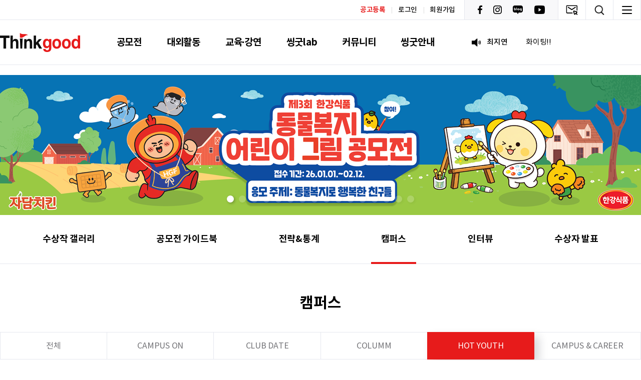

--- FILE ---
content_type: text/html;charset=UTF-8
request_url: https://thinkcontest.com/thinkgood/user/lab/campus.do?mode=list&srCategoryId=6
body_size: 131304
content:









<!doctype html>
<html lang="ko">
<head>
<title>HOT YOUTH | 캠퍼스 게시판목록 | 씽굿 Thinkgood | 대한민국 대표 공모전·대외활동 미디어 플랫폼</title>
<meta http-equiv="Content-Type" content="text/html; charset=utf-8" />
<meta http-equiv="X-UA-Compatible" content="IE=edge" />
<meta name="viewport" content="width=device-width,initial-scale=1.0,minimum-scale=1.0,maximum-scale=1.0,user-scalable=yes">
<meta name="facebook-domain-verification" content="g5igjc9rr5bq69mn4pby6l8dzzdb54" />
<!--
<link rel="icon" href="data:;base64,iVBORw0KGgo=">
-->
<link rel="shortcut icon" href="/_res/_common/img/favicon.ico">
<link rel="apple-touch-icon" sizes="192x192" href="/_res/thinkgood/thinkgood/img/apple-touch-icon.png">
<meta property="og:title" content="HOT YOUTH | 캠퍼스 게시판목록 | 씽굿 Thinkgood | 대한민국 대표 공모전·대외활동 미디어 플랫폼"/>
<meta property="og:description" content="대학생 공모전 사이트 씽굿 캠퍼스. MZ 트렌드·해외연수·동아리 인터뷰 등 청춘 스토리와 팁을 전합니다. 서포터즈 모집, 추천, 아이디어, 디자인, 웹툰, 사진, UCC, 영상, 창업, 경진대회"/>
<meta property="og:type" content="article"/>
<meta property="og:locale" content="ko"/>
<meta property="og:image" content="https://thinkcontest.com:443/_res/thinkgood/thinkgood/img/common/sns_logo.png"/>
<meta property="og:site_name" content="씽굿 Thinkgood | 대한민국 대표 공모전·대외활동 미디어 플랫폼"/>
<meta property="og:updated_time" content="2025-08-22T09:34:56Z"/>
<meta name="twitter:card" content="summary"/>
<meta name="twitter:title" content="HOT YOUTH | 캠퍼스 게시판목록 | 씽굿 Thinkgood | 대한민국 대표 공모전·대외활동 미디어 플랫폼"/>
<meta name="twitter:description" content="대학생 공모전 사이트 씽굿 캠퍼스. MZ 트렌드·해외연수·동아리 인터뷰 등 청춘 스토리와 팁을 전합니다. 서포터즈 모집, 추천, 아이디어, 디자인, 웹툰, 사진, UCC, 영상, 창업, 경진대회"/>
<meta name="twitter:image" content="https://thinkcontest.com:443/_res/thinkgood/thinkgood/img/common/sns_logo.png"/>
<meta name="description" content="대학생 공모전 사이트 씽굿 캠퍼스. MZ 트렌드·해외연수·동아리 인터뷰 등 청춘 스토리와 팁을 전합니다. 서포터즈 모집, 추천, 아이디어, 디자인, 웹툰, 사진, UCC, 영상, 창업, 경진대회"/>
<meta itemprop="title" content="HOT YOUTH | 캠퍼스 게시판목록 | 씽굿 Thinkgood | 대한민국 대표 공모전·대외활동 미디어 플랫폼"/>
<meta itemprop="description" content="대학생 공모전 사이트 씽굿 캠퍼스. MZ 트렌드·해외연수·동아리 인터뷰 등 청춘 스토리와 팁을 전합니다. 서포터즈 모집, 추천, 아이디어, 디자인, 웹툰, 사진, UCC, 영상, 창업, 경진대회"/>
<meta itemprop="image" content="https://thinkcontest.com:443/_res/thinkgood/thinkgood/img/common/sns_logo.png"/>
<link rel="canonical" href="https://thinkcontest.com:443/thinkgood/user/lab/campus.do?mode=list&amp;article.offset=0" />

<link rel="stylesheet" href="/_custom/thinkgood/resource/css/reset.css">
<link rel="stylesheet" href="/_custom/thinkgood/resource/css/font.css">
<link rel="stylesheet" href="/_custom/thinkgood/resource/css/animate.css">
<link rel="stylesheet" href="/_custom/thinkgood/resource/css/bootstrap.min.css">
<link rel="stylesheet" href="https://netdna.bootstrapcdn.com/font-awesome/4.7.0/css/font-awesome.css" />
<link rel="stylesheet" href="/_custom/thinkgood/resource/jquery/datetimepicker/jquery.datetimepicker.css">
<link rel="stylesheet" href="/_custom/thinkgood/resource/css/swiper.min.css">

<link rel="stylesheet" href="/_custom/thinkgood/resource/css/sub.css?ver=20260123043744">
<link rel="stylesheet" href="/_custom/thinkgood/resource/css/main.css">
<link rel="stylesheet" href="/_custom/thinkgood/resource/css/main_s.css">
<link defer rel="stylesheet" type="text/css" href="/_res/_common/css/cms.css" />
<link href="/_res/thinkgood/_share/css/cms-common.css?59490" defer rel="stylesheet" type="text/css" />

<link href="/_res/thinkgood/thinkgood/css/cms-common.css?21702" defer rel="stylesheet" type="text/css" />
<link rel="stylesheet" href="/_res/_common/_plugin/daumeditor/css/editor.css" type="text/css" charset="utf-8"/>
<link rel="stylesheet" href="/_custom/thinkgood/resource/css/filedrop.css?ver=20260123043744">
<link defer rel="stylesheet" type="text/css" href="/_res/thinkgood/_share/css/common01-01.css?59490" />
<link defer rel="stylesheet" type="text/css" href="/_res/_common/css/toastr.css?59468" />
<link defer rel="stylesheet" type="text/css" href="/_res/_common/js/jquery/jquery-ui-1.12.1/jquery-ui.min.css?59474" />
<link defer rel="stylesheet" type="text/css" href="/_res/thinkgood/_share/css/board.css?02633" />
<link defer rel="stylesheet" type="text/css" href="/_custom/thinkgood/resource/css/board.common.css?40958" />


<script type="text/javascript" src="https://code.jquery.com/jquery-3.5.1.min.js"></script>
<script type="text/javascript" src="https://code.jquery.com/jquery-1.12.4.js"></script>
<script type="text/javascript" src="https://code.jquery.com/ui/1.12.1/jquery-ui.js"></script>

<script type="text/javascript" src="/_custom/thinkgood/resource/jquery/moment/moment-with-locales.js"></script>
<script type="text/javascript" src="/_custom/thinkgood/resource/js/moment.min.js"></script>
<script type="text/javascript" src="/_custom/thinkgood/resource/js/externalmoment-locale-ko.js"></script>
<script type="text/javascript" src="/_custom/thinkgood/resource/jquery/datetimepicker/jquery.js"></script>
<script type="text/javascript" src="/_custom/thinkgood/resource/jquery/datetimepicker/jquery.datetimepicker.full.js"></script>
<script type="text/javascript" src="/_custom/thinkgood/resource/js/swiper.min.js"></script>
<script type="text/javascript" src="/_custom/thinkgood/resource/jquery/jquery-validation/jquery.validate.min.js"></script>
<script type="text/javascript" src="/_custom/thinkgood/resource/jquery/jquery-validation/localization/messages_ko.min.js"></script>
<script src="https://cdnjs.cloudflare.com/ajax/libs/crypto-js/4.1.1/crypto-js.min.js"></script>
<script src="/_res/_common/js/jquery/plugin/jquery.cookie.js"></script>
	
<script type="text/javascript" src="/_custom/thinkgood/resource/js/bootstrap.min.js"></script>
	
<script type="text/javascript">
//<![CDATA[
	var CMS = {"contentEditAuth":false,"isDevelopAllContent":false,"editImageLimitSize":1200,"isCallAdm":false,"editActive":true,"resourcePath":"\/_res\/thinkgood\/thinkgood\/","excludePrintSelector":"","locale":"ko","isCToken":true,"smoothScroll":"Y","mainContentId":"cms-content","appKey":"","contentEditOnlyMain":false,"servicePort":"","devContentKey":null,"subContentKeyMap":{},"boardNo":"5","menuCd":"25","ctx":"","sslPort":"","isMobileSite":false,"tokenSec":"0","editorVendor":"daumEditor","localeScriptPath":"\/_custom\/thinkgood\/resource\/js\/","mainContentKey":null,"printClass":"cms-print","pageKind":"BOARD","editClass":"cms-edit","cherryPath":"\/_fox","siteId":"thinkgood","isDevelop":false,"device":"pc","isSSL":false}, ctx = '', locale = 'ko';

//]]>
</script>
<script defer type="text/javascript" src="/_res/_common/js/cms.js"></script>
<script src="/_res/thinkgood/_share/js/cms-common.js?59494" defer type="text/javascript" ></script>
<script src="/_res/thinkgood/thinkgood/js/cms-common.js?29748" defer type="text/javascript" ></script>

<script type="text/javascript" src="/_custom/thinkgood/resource/js/common.js?ver=20260123043744"></script>
<script type="text/javascript" src="/_custom/thinkgood/resource/js/main.js"></script>
<script type="text/javascript" src="/_custom/thinkgood/resource/js/sub.js"></script>
<script type="text/javascript" src="/_custom/thinkgood/resource/js/util.js?ver=20260123043744"></script>
<script type="text/javascript" src="/_custom/thinkgood/resource/js/user/naver-content.js?ver=20260123043744"></script>
<!--
<script src="/_res/_common/_plugin/daumeditor/js/editor_loader.js" defer></script>
-->
<script src="/_custom/thinkgood/resource/js/dropzone.js"></script>
<script src="/_custom/thinkgood/resource/js/user/top.js"></script>
<script defer type="text/javascript" src="/_res/_common/js/toastr.js?59472" ></script>
<script defer type="text/javascript" src="/_res/thinkgood/_share/js/board.js?59494" ></script>
<script defer type="text/javascript" src="/_custom/thinkgood/resource/js/board.common.js?51350" ></script>
<script defer type="text/javascript" src="/_custom/thinkgood/resource/js/board.sns.share.js?02595" ></script>
<script defer type="text/javascript" src="/_custom/thinkgood/resource/js/board.thinkgoodLab2.util.js?32427" ></script>
<script defer type="text/javascript" src="https://cdn.jsdelivr.net/npm/select2@4.1.0-rc.0/dist/js/select2.min.js" ></script>
<script defer type="text/javascript" src="/_custom/thinkgood/resource/js/board.select.contest.js?28248" ></script>

	<!-- 기본 메타 정보: 이미 등록되어있어서 제거함-->
    
    <!-- SEO 기본 요소 -->
	<!-- description 은 각 개별 페이지에서 조정하기 위해 제거함 -->
    <meta name="keywords" content="대학생 공모전 사이트 대외활동 사이트 띵굿 씽굿 공모전 디자인 공모전 영상 공모전 창업 아이디어 팀화이트 지원사업 tldrnt 직장인 공모전 개최">
    <meta name="author" content="씽굿">
    <meta name="robots" content="index,follow">
    
    <!-- 선호 URL 지정 : 페이지 별로 수동 설정가능하여 태그 제거함-->
    
    <!-- Open Graph 메타 태그: 누락된 데이터 추가 -->
    <meta property="og:url" content="https://thinkcontest.com:443/thinkgood/index.do">
	

	<!-- 검색엔진 소유 확인 -->
    <meta name="naver-site-verification" content="05cd5b629d131ee21dbe565b2546f753989c0718">
    <meta name="naver-site-verification" content="bb9cd8c716e164a9e5fb51f88e4023ce00995293" />
	<meta name="google-site-verification" content="_sC5gYz4pcvq1rYMW3kYRBHLi9p493zqG8JicJqArrw" />
	<meta name="google-site-verification" content="_YdXnLsm6a6X7tW7uedMC1sgAl7m6GdaWolJ-LQI0-g" />

    <!-- 구조화 데이터 - 조직 정보 및 사이트 연관채널 -->
    <script type="application/ld+json">
    {
      "@context": "https://schema.org",
      "@type": "Organization",
      "name": "씽굿",
      "url": "https://www.thinkcontest.com/thinkgood/index.do",
      "sameAs": [
        "https://www.facebook.com/thinkgood.contest",
        "https://www.instagram.com/thinkgood_official/",
        "https://blog.naver.com/thinkcontest",
        "https://www.youtube.com/c/%EC%86%BD%EA%B5%BFTHINKGOOD",
        "https://pf.kakao.com/_ExhCEC"
      ],
      "address": {
        "@type": "PostalAddress",
        "postalCode": "08510",
        "addressRegion": "서울특별시",
        "addressLocality": "금천구",
        "streetAddress": "벚꽃로 298 대륭포스트타워 6차 607호"
      },
      "contactPoint": {
        "@type": "ContactPoint",
        "telephone": "+82-2-334-7540",
        "contactType": "customer service"
      },
      "email": "good@thinkcontest.com"
    }
    </script>
    
    <!-- 구조화 데이터 - 웹사이트 정보 -->
    <script type="application/ld+json">
    {
      "@context": "https://schema.org",
      "@type": "WebSite",
      "name": "씽굿",
      "url": "https://www.thinkcontest.com",
      "description": "콘테스트, 공모전, 대외활동, 지원사업 정보 플랫폼, 대학생 공모전 사이트  서포터즈 모집 추천 아이디어 마케팅 광고 일러스트 디자인 웹툰 만화 미술 사진 소설 문학 시 ucc 영상 창업 경진대회",
      "publisher": {
        "@type": "Organization",
        "name": "씽굿"
      }
    }
    </script>
    
    <!-- 구조화 데이터 - 사이트 이동 경로 -->
    <script type="application/ld+json">
    {
      "@context": "https://schema.org",
      "@type": "BreadcrumbList",
      "itemListElement": [
        {
          "@type": "ListItem",
          "position": 1,
          "item": {
            "@id": "https://www.thinkcontest.com/thinkgood/index.do",
            "name": "홈"
          }
        },
        {
          "@type": "ListItem",
          "position": 2,
          "item": {
            "@id": "https://www.thinkcontest.com/thinkgood/user/contest/index.do",
            "name": "공모전"
          }
        },
        {
          "@type": "ListItem",
          "position": 3,
          "item": {
            "@id": "https://www.thinkcontest.com/thinkgood/user/outside/index.do",
            "name": "대외활동"
          }
        },
        {
          "@type": "ListItem",
          "position": 4,
          "item": {
            "@id": "https://www.thinkcontest.com/thinkgood/user/educate/index.do",
            "name": "교육·강연"
          }
        }
      ]
    }
	
	 <!-- 구조화 데이터 - 사이트 탐색 -->
    <script type="application/ld+json">
    {
      "@context": "https://schema.org",
      "@type": "ItemList",
      "name": "주요 메뉴",
      "itemListElement": [
        {
          "@type": "SiteNavigationElement",
          "position": 1,
          "name": "공모전",
          "url": "https://www.thinkcontest.com/thinkgood/user/contest/index.do"
        },
        {
          "@type": "SiteNavigationElement",
          "position": 2,
          "name": "대외활동",
          "url": "https://www.thinkcontest.com/thinkgood/user/outside/index.do"
        },
        {
          "@type": "SiteNavigationElement",
          "position": 3,
          "name": "교육·강연",
          "url": "https://www.thinkcontest.com/thinkgood/user/educate/index.do"
        }
      ]
    }
    </script>



	
	<!-- Google tag (gtag.js) -->
<script async src="https://www.googletagmanager.com/gtag/js?id=UA-118123899-1"></script>
<script>
  window.dataLayer = window.dataLayer || [];
  function gtag(){dataLayer.push(arguments);}
  gtag('js', new Date());
  gtag('config', 'UA-118123899-1');
</script>
	
</head>
<body class="pc thinkgood-site">

<div class="wrap">
	<header data-cms-content="/thinkgood/_content/header">
		
			
		
<div class="header__inner">
	<!-- header -->
	









    <div class="rooftop ">
        <div class="rooftop__inner d-flex align-items-center">
            <div class="user-join ml-auto">
                <ul class="d-flex align-items-center">
                    
                    <li><a href="/thinkgood/hindex.do" style="color:#e71b1b;font-weight:600;">공고등록</a></li>
                    
                        
                            <li><a href="/thinkgood/user/auth/login.do">로그인</a></li>
                            <li><a href="/thinkgood/user/auth/memberJoin.do">회원가입</a></li>
                        
                        
                    
                </ul>
            </div>
            <div class="sns">
                <ul class="d-flex">
                    <li><a href="https://www.facebook.com/thinkgood.contest" target="_blank"><img src="/_custom/thinkgood/resource/image/common/icon/sns-facebook.png" alt="Facebook"></a></li>
                    <li><a href="https://www.instagram.com/thinkgood_official/" target="_blank"><img src="/_custom/thinkgood/resource/image/common/icon/sns-insta.png" alt="Instagram"></a></li>
                    <li><a href="https://blog.naver.com/thinkcontest" target="_blank"><img src="/_custom/thinkgood/resource/image/common/icon/sns-blog.png"></a></li>
                    <li><a href="https://www.youtube.com/c/%EC%94%BD%EA%B5%BFTHINKGOOD" target="_blank"><img src="/_custom/thinkgood/resource/image/common/icon/sns-youtube.png"></a></li>
                </ul>
            </div>
            <div class="user-area d-flex align-items-center">
                <div class="mailing">
                    <button type="button" class="btn-mailing">
                        <img src="/_custom/thinkgood/resource/image/common/icon/icon-mailing.png" alt="">
                    </button>
                    <div class="user-area__content a">
                        <div>
                            <form name="mailingForm" id="mailingForm">
                                <p class="title"><span class="color-red font-weight__b">뉴스레터</span> 신청</p>
                                <div class="w-100">
                                    <div class="d-flex">
                                        <div class="form-wrap">
                                            <input type="text" name="email_nm" value="" id="email_nm" class="form-input"
                                                   placeholder="이름" />
                                        </div>
                                        <div class="form-wrap ml_10">
                                            <input type="text" name="email" value="" id="email" class="form-input extraEmail" style="width:80%;"
                                                   placeholder="이메일 주소" />
                                            <button type="submit" class="button-click" id="btnEmailing"><i></i></button>
                                        </div>
                                    </div>
                                </div>
								<p class="txt">매주 새로운 프로젝트 확인을 뉴스레터로 받아보세요!</p>
								<div class="form-row flex-wrap mt_10">
									<div class="form-check checks d-flex">
										<input type="checkbox" title="" name="check_newsletterAgree" id="check_newsletterAgree" value="">
										<label for="check_newsletterAgree">개인정보 수집 및 이용과 광고성 정보 수신 동의</label>
									</div>
								</div>
                            </form>
                        </div>
                    </div>
                </div>
                <div class="search">
                    <button type="button" class="btn-search">
                        <img src="/_custom/thinkgood/resource/image/common/icon/icon-search_s.png" alt="">
                    </button>
                    <div class="user-area__content">
                        <form name="topsearchForm" id="topsearchForm">
                            <div class="d-flex align-items-center ml-auto search-right">
                                <div>
                                    <select class="select" id="searchTopType" name="searchTopType">
                                        <option selected="selected" value="0">전체</option>
                                        <option value="1">공모전</option>
                                        <option value="2">대외활동</option>
                                        <option value="3">교육·강연</option>
                                        <option value="24">전략 & 통계</option>
                                        <option value="26">인터뷰</option>
                                        <option value="27">수상자 발표</option>
                                        <option value="30">자유게시판</option>
                                        <option value="31">지식 Q&A</option>
                                    </select>
                                </div>
                                <div class="ml_10">
                                    <div class="form-search">
                                        <input type="text" name="searchTopKeyword" value="" id="searchTopKeyword" class="form-input w-100" placeholder="" />
                                        <button type="submit" class="form-search__click" id="btnTopSearch"><i></i></button>
                                    </div>
                                </div>
                            </div>
                        </form>
                        <div class="mt_30">
                            <p class="title">주간 <span class="color-red font-weight__b">조회수</span> 베스트</p>
                            



<ul>
    
        <li><a href="javascript:void(0)" class="weekitem" data-contest_pk="100995" data-reg_type="contest">1. 2026 산재예방 노동안전 슬로건 공모전</a></li>
    
        <li><a href="javascript:void(0)" class="weekitem" data-contest_pk="100970" data-reg_type="contest">2. 제5회 작은책 생활글 공모전</a></li>
    
        <li><a href="javascript:void(0)" class="weekitem" data-contest_pk="101044" data-reg_type="contest">3. 따소미 친구들 네이밍 공모전 이벤트</a></li>
    
        <li><a href="javascript:void(0)" class="weekitem" data-contest_pk="101024" data-reg_type="contest">4. 발렌타인데이 기프트 세트 네이밍 공모전</a></li>
    
        <li><a href="javascript:void(0)" class="weekitem" data-contest_pk="100349" data-reg_type="contest">5. 「2026 고용패널조사 학술대회」 연구계획서 공모</a></li>
    
        <li><a href="javascript:void(0)" class="weekitem" data-contest_pk="100738" data-reg_type="contest">6. 제43회 기상기후 사진·콘텐츠 공모전</a></li>
    
        <li><a href="javascript:void(0)" class="weekitem" data-contest_pk="100969" data-reg_type="contest">7. 연막창 캐릭터 공모전</a></li>
    
        <li><a href="javascript:void(0)" class="weekitem" data-contest_pk="100930" data-reg_type="contest">8. ﻿지식재산처 슬로건 공모전</a></li>
    
        <li><a href="javascript:void(0)" class="weekitem" data-contest_pk="101116" data-reg_type="contest">9. ﻿﻿2026년 세계 소아암의 날 소아암 삼행시 공모전</a></li>
    
        <li><a href="javascript:void(0)" class="weekitem" data-contest_pk="100411" data-reg_type="contest">10. 2026년도 중소환경기업 사업화 지원사업</a></li>
    

</ul>

                        </div>

                    </div>
                </div>
                <div class="hammenu">
                    <button type="button" class="btn-hammenu" id="pageSitemap">
                        <img src="/_custom/thinkgood/resource/image/common/icon/icon-hammenu.png" alt="">
                    </button>
                </div>
            </div>
        </div>
    </div>
    <div class="gnb">
        <div class="gnb__inner d-flex align-items-center">
            <div class="logo">
                <a href="/">
                    <img src="/_custom/thinkgood/resource/image/common/logo.png" alt="">
                </a>
            </div>
            
                
                
            


<div class="gnb-menu">
	<div class="depth1">
		<ul class="d-flex justify-content-center">
			
				<li>
					<a href="/thinkgood/user/contest/index.do" id="pc-gnb-menu-1"  title="공모전"  >공모전</a>
					
				</li>
			
				<li>
					<a href="/thinkgood/user/outside/index.do" id="pc-gnb-menu-2"  title="대외활동"  >대외활동</a>
					
				</li>
			
				<li>
					<a href="/thinkgood/user/educate/index.do" id="pc-gnb-menu-3"  title="교육·강연"  >교육·강연</a>
					
				</li>
			
				<li>
					<a href="/thinkgood/user/lab/labMain.do" id="pc-gnb-menu-4"  title="씽굿lab"  class="active" >씽굿lab</a>
					
						<ul class="depth2">
							
								<li>
									<a href="/thinkgood/user/prize/list.do" id="pc-gnb-menu-28"  title="수상작 갤러리"  >수상작 갤러리</a>
								</li>
							
								<li>
									<a href="/thinkgood/user/guidebook/list.do" id="pc-gnb-menu-23"  title="공모전 가이드북"  >공모전 가이드북</a>
								</li>
							
								<li>
									<a href="/thinkgood/user/lab/strategy-statistics.do" id="pc-gnb-menu-24"  title="전략&amp;통계"  >전략&amp;통계</a>
								</li>
							
								<li>
									<a href="/thinkgood/user/lab/campus.do" id="pc-gnb-menu-25"  title="캠퍼스"  class="active" >캠퍼스</a>
								</li>
							
								<li>
									<a href="/thinkgood/user/lab/interview.do" id="pc-gnb-menu-26"  title="인터뷰"  >인터뷰</a>
								</li>
							
								<li>
									<a href="/thinkgood/user/lab/announcement-of-the-winners.do" id="pc-gnb-menu-27"  title="수상자 발표"  >수상자 발표</a>
								</li>
							
						</ul>
					
				</li>
			
				<li>
					<a href="/thinkgood/user/contest/free-bulletin-board.do" id="pc-gnb-menu-5"  title="커뮤니티"  >커뮤니티</a>
					
						<ul class="depth2">
							
								<li>
									<a href="/thinkgood/user/contest/free-bulletin-board.do" id="pc-gnb-menu-30"  title="자유게시판"  >자유게시판</a>
								</li>
							
								<li>
									<a href="/thinkgood/user/contest/thinkgood-square.do" id="pc-gnb-menu-29"  title="씽굿광장"  >씽굿광장</a>
								</li>
							
								<li>
									<a href="/thinkgood/user/contest/knowledge-qa.do" id="pc-gnb-menu-31"  title="지식Q&amp;A"  >지식Q&amp;A</a>
								</li>
							
								<li>
									<a href="/thinkgood/user/contest/thinkgood-talk.do" id="pc-gnb-menu-32"  title="씽굿 TALK"  >씽굿 TALK</a>
								</li>
							
						</ul>
					
				</li>
			
				<li>
					<a href="/thinkgood/user/info/company.do" id="pc-gnb-menu-6"  title="씽굿안내"  >씽굿안내</a>
					
						<ul class="depth2">
							
								<li>
									<a href="/thinkgood/user/info/company.do" id="pc-gnb-menu-33"  title="회사소개"  >회사소개</a>
								</li>
							
								<li>
									<a href="/thinkgood/user/info/userTerm.do" id="pc-gnb-menu-34"  title="이용약관"  >이용약관</a>
								</li>
							
								<li>
									<a href="/thinkgood/user/info/private.do" id="pc-gnb-menu-35"  title="개인정보처리방침"  >개인정보처리방침</a>
								</li>
							
								<li>
									<a href="/thinkgood/user/info/monition.do" id="pc-gnb-menu-36"  title="책임한계와 법적고지"  >책임한계와 법적고지</a>
								</li>
							
								<li>
									<a href="/thinkgood/user/lab/allianceproposal-guidance.do" id="pc-gnb-menu-37"  title="제휴/제안안내"  >제휴/제안안내</a>
								</li>
							
								<li>
									<a href="/thinkgood/user/info/sitemap.do" id="pc-gnb-menu-40"  title="사이트맵"  >사이트맵</a>
								</li>
							
								<li>
									<a href="/thinkgood/user/info/advertise.do" id="pc-gnb-menu-41"  title="광고안내"  >광고안내</a>
								</li>
							
						</ul>
					
				</li>
			
		</ul>
	</div>
</div>
            <div class="notice ml-auto">
                <div class="notice__inner d-flex align-items-center">
                    <i class="icon icon-notice mr_10"></i>
                    



<div class="swiper-container">
    <div class="swiper-wrapper">
        
        <div class="swiper-slide">
            <a href="/thinkgood/user/contest/thinkgood-talk.do?mode=view&articleNo=68368" class="notice-txt">
                
                <p><span class="name font-weight__m" style="min-width: 70px;">이혜영</span><span style="white-space: nowrap; overflow: hidden; text-overflow: ellipsis;">안녕하세요! 
다양한 경험들 체험들 원하고 재밌게 살고싶습니다.
항상 행복을 추구하며 살아가요!</span></p>
            </a>
        </div>
        
        <div class="swiper-slide">
            <a href="/thinkgood/user/contest/thinkgood-talk.do?mode=view&articleNo=68367" class="notice-txt">
                
                <p><span class="name font-weight__m" style="min-width: 70px;">최지연</span><span style="white-space: nowrap; overflow: hidden; text-overflow: ellipsis;">화이팅!!</span></p>
            </a>
        </div>
        
        <div class="swiper-slide">
            <a href="/thinkgood/user/contest/thinkgood-talk.do?mode=view&articleNo=68366" class="notice-txt">
                
                <p><span class="name font-weight__m" style="min-width: 70px;">김태완</span><span style="white-space: nowrap; overflow: hidden; text-overflow: ellipsis;">화이팅!!!!!!!</span></p>
            </a>
        </div>
        
        <div class="swiper-slide">
            <a href="/thinkgood/user/contest/thinkgood-talk.do?mode=view&articleNo=68365" class="notice-txt">
                
                <p><span class="name font-weight__m" style="min-width: 70px;">박세찬</span><span style="white-space: nowrap; overflow: hidden; text-overflow: ellipsis;">어제 일을 바로잡아서 오늘을 제대로 살 수 있다면, 그것만으로도 훌륭한 사내다.</span></p>
            </a>
        </div>
        
        <div class="swiper-slide">
            <a href="/thinkgood/user/contest/thinkgood-talk.do?mode=view&articleNo=68363" class="notice-txt">
                
                <p><span class="name font-weight__m" style="min-width: 70px;">이경애</span><span style="white-space: nowrap; overflow: hidden; text-overflow: ellipsis;">창작의 기쁨을 함께!</span></p>
            </a>
        </div>
        
        <div class="swiper-slide">
            <a href="/thinkgood/user/contest/thinkgood-talk.do?mode=view&articleNo=68362" class="notice-txt">
                
                <p><span class="name font-weight__m" style="min-width: 70px;">명헤정</span><span style="white-space: nowrap; overflow: hidden; text-overflow: ellipsis;">좋은 작품</span></p>
            </a>
        </div>
        
        <div class="swiper-slide">
            <a href="/thinkgood/user/contest/thinkgood-talk.do?mode=view&articleNo=68361" class="notice-txt">
                
                <p><span class="name font-weight__m" style="min-width: 70px;">이병철</span><span style="white-space: nowrap; overflow: hidden; text-overflow: ellipsis;">굿</span></p>
            </a>
        </div>
        
        <div class="swiper-slide">
            <a href="/thinkgood/user/contest/thinkgood-talk.do?mode=view&articleNo=68360" class="notice-txt">
                
                <p><span class="name font-weight__m" style="min-width: 70px;">차영제</span><span style="white-space: nowrap; overflow: hidden; text-overflow: ellipsis;">화이팅</span></p>
            </a>
        </div>
        
        <div class="swiper-slide">
            <a href="/thinkgood/user/contest/thinkgood-talk.do?mode=view&articleNo=68359" class="notice-txt">
                
                <p><span class="name font-weight__m" style="min-width: 70px;">신서연</span><span style="white-space: nowrap; overflow: hidden; text-overflow: ellipsis;">어제는 지났고 오늘은 아직 모르고 
내일은 멀었다! </span></p>
            </a>
        </div>
        
        <div class="swiper-slide">
            <a href="/thinkgood/user/contest/thinkgood-talk.do?mode=view&articleNo=68358" class="notice-txt">
                
                <p><span class="name font-weight__m" style="min-width: 70px;">노윤서</span><span style="white-space: nowrap; overflow: hidden; text-overflow: ellipsis;">ㅇㅇㅇㅇㅇㅇㅇㅇㅇㅇㅇㅇㅇㅇㅇㅇㅇㅇㅇㅇㅇㅇㅇㅇㅇㅇㅇㅇㅇㅇㅇㅇㅇㅇㅇㅇㅇㅇㅇㅇㅇㅇㅇㅇㅇㅇㅇㅇㅇㅇㅇㅇㅇㅇㅇㅇㅇㅇㅇㅇㅇㅇㅇㅇㅇㅇㅇㅇㅇㅇㅇㅇㅇㅇㅇㅇㅇㅇㅇㅇㅇㅇㅇㅇㅇㅇㅇㅇㅇㅇㅇㅇㅇㅇㅇㅇㅇㅇㅇㅇ</span></p>
            </a>
        </div>
        
    </div>
    <div class="swiper-arrow d-flex flex-column">
        <div class="swiper-button-prev"></div>
        <div class="swiper-button-next"></div>
    </div>
</div>
                </div>
            </div>
        </div>
    </div>

	<!-- header end -->
</div>
	</header>
	<div class="content">
		<div class="content__inner sub">
			<div class="visual-banner" data-cms-content="/thinkgood/_content/visual_subbanner">
				
					
				
<div class="visual-banner">
	<div class="visual-banner__inner">
		



<div class="swiper-container">
    <div class="swiper-wrapper">
        
            <div class="swiper-slide">
                <a href="javascript:void(0);" data-bannerinfo_pk="8594" data-contest_fk="100704" data-inner_link="/thinkgood/user/contest/view.do?contest_pk=100704" data-target="0" class="topbannerUrl">
                    <div class="img-wrap" style="display: table-cell;vertical-align: middle;">
                        <img src="/thinkgood/common/display.do?filepath=banner/image/&filename=6ce0a6da9e694d84bdc089fa5ab07162.png" alt="2026년 한강식품 제3회 어린이 그림 공모전">
                    </div>
                </a>
            </div>
        
            <div class="swiper-slide">
                <a href="javascript:void(0);" data-bannerinfo_pk="8501" data-contest_fk="" data-inner_link="https://www.instagram.com/iloveknoc/" data-target="0" class="topbannerUrl">
                    <div class="img-wrap" style="display: table-cell;vertical-align: middle;">
                        <img src="/thinkgood/common/display.do?filepath=banner/image/&filename=86158576b042479aa68ec29bbdfbd3c6.jpg" alt="석유공사">
                    </div>
                </a>
            </div>
        
            <div class="swiper-slide">
                <a href="javascript:void(0);" data-bannerinfo_pk="8496" data-contest_fk="" data-inner_link="https://www.instagram.com/iloveknoc/" data-target="0" class="topbannerUrl">
                    <div class="img-wrap" style="display: table-cell;vertical-align: middle;">
                        <img src="/thinkgood/common/display.do?filepath=banner/image/&filename=0a190cf0559644b59ba74d014bea8ae7.jpg" alt="석유공사">
                    </div>
                </a>
            </div>
        
            <div class="swiper-slide">
                <a href="javascript:void(0);" data-bannerinfo_pk="8499" data-contest_fk="" data-inner_link="https://www.youtube.com/@hamo_in_jinju" data-target="0" class="topbannerUrl">
                    <div class="img-wrap" style="display: table-cell;vertical-align: middle;">
                        <img src="/thinkgood/common/display.do?filepath=banner/image/&filename=b35da5fee85d469e90b3b956e12e0960.jpg" alt="진주시 하모">
                    </div>
                </a>
            </div>
        
            <div class="swiper-slide">
                <a href="javascript:void(0);" data-bannerinfo_pk="8597" data-contest_fk="" data-inner_link="https://www.youtube.com/@acuon" data-target="0" class="topbannerUrl">
                    <div class="img-wrap" style="display: table-cell;vertical-align: middle;">
                        <img src="/thinkgood/common/display.do?filepath=banner/image/&filename=2df8268e9583453d8430861ac7bcb06a.png" alt="애큐온">
                    </div>
                </a>
            </div>
        
            <div class="swiper-slide">
                <a href="javascript:void(0);" data-bannerinfo_pk="8500" data-contest_fk="" data-inner_link="https://www.youtube.com/@hamo_in_jinju" data-target="0" class="topbannerUrl">
                    <div class="img-wrap" style="display: table-cell;vertical-align: middle;">
                        <img src="/thinkgood/common/display.do?filepath=banner/image/&filename=a48f49c01da74aebbf1ea2e2988c112e.jpg" alt="진주시 하모">
                    </div>
                </a>
            </div>
        
            <div class="swiper-slide">
                <a href="javascript:void(0);" data-bannerinfo_pk="8493" data-contest_fk="" data-inner_link="https://www.youtube.com/@hamo_in_jinju" data-target="0" class="topbannerUrl">
                    <div class="img-wrap" style="display: table-cell;vertical-align: middle;">
                        <img src="/thinkgood/common/display.do?filepath=banner/image/&filename=252318c38fa94420a80d0ff594333f35.jpg" alt="진주시 하모">
                    </div>
                </a>
            </div>
        
            <div class="swiper-slide">
                <a href="javascript:void(0);" data-bannerinfo_pk="8548" data-contest_fk="" data-inner_link="https://www.instagram.com/thinkgood_official/" data-target="0" class="topbannerUrl">
                    <div class="img-wrap" style="display: table-cell;vertical-align: middle;">
                        <img src="/thinkgood/common/display.do?filepath=banner/image/&filename=cf414c9ef430405595f69767c87be90a.png" alt="씽굿 인스타그램">
                    </div>
                </a>
            </div>
        
            <div class="swiper-slide">
                <a href="javascript:void(0);" data-bannerinfo_pk="8547" data-contest_fk="" data-inner_link="https://www.instagram.com/thinkgood_official/" data-target="0" class="topbannerUrl">
                    <div class="img-wrap" style="display: table-cell;vertical-align: middle;">
                        <img src="/thinkgood/common/display.do?filepath=banner/image/&filename=f4b40e8021f24a58a3da6448016e96cb.png" alt="씽굿 인스타그램">
                    </div>
                </a>
            </div>
        
            <div class="swiper-slide">
                <a href="javascript:void(0);" data-bannerinfo_pk="8610" data-contest_fk="" data-inner_link="https://www.thinkcontest.com/thinkgood/user/contest/view.do?querystr=gpgXCwaRVhgtV7RtsEujJUBcFTyowGuNH_8fPj3S5vc" data-target="0" class="topbannerUrl">
                    <div class="img-wrap" style="display: table-cell;vertical-align: middle;">
                        <img src="/thinkgood/common/display.do?filepath=banner/image/&filename=045ce454bc5841e7a324208eb9b7bc27.png" alt="제43회 기상기후 사진·콘텐츠 공모전">
                    </div>
                </a>
            </div>
        
            <div class="swiper-slide">
                <a href="javascript:void(0);" data-bannerinfo_pk="8598" data-contest_fk="" data-inner_link="https://www.youtube.com/@acuon" data-target="0" class="topbannerUrl">
                    <div class="img-wrap" style="display: table-cell;vertical-align: middle;">
                        <img src="/thinkgood/common/display.do?filepath=banner/image/&filename=5c4fc15ab74c40e4851cb6a7595476d4.png" alt="애큐온">
                    </div>
                </a>
            </div>
        
            <div class="swiper-slide">
                <a href="javascript:void(0);" data-bannerinfo_pk="7965" data-contest_fk="" data-inner_link="https://smartstore.naver.com/theflux/" data-target="0" class="topbannerUrl">
                    <div class="img-wrap" style="display: table-cell;vertical-align: middle;">
                        <img src="/thinkgood/common/display.do?filepath=banner/image/&filename=5374eea26e884b4ea207662e7b6164fb.jpg" alt="플럭스 외부광고">
                    </div>
                </a>
            </div>
        
            <div class="swiper-slide">
                <a href="javascript:void(0);" data-bannerinfo_pk="8498" data-contest_fk="" data-inner_link="https://www.instagram.com/iloveknoc/" data-target="0" class="topbannerUrl">
                    <div class="img-wrap" style="display: table-cell;vertical-align: middle;">
                        <img src="/thinkgood/common/display.do?filepath=banner/image/&filename=ae46eddf6a3048718ac146b5709fdb0e.jpg" alt="석유공사">
                    </div>
                </a>
            </div>
        
            <div class="swiper-slide">
                <a href="javascript:void(0);" data-bannerinfo_pk="8302" data-contest_fk="95944" data-inner_link="/thinkgood/user/contest/view.do?contest_pk=95944" data-target="0" class="topbannerUrl">
                    <div class="img-wrap" style="display: table-cell;vertical-align: middle;">
                        <img src="/thinkgood/common/display.do?filepath=banner/image/&filename=f4312e8a805b449cb2f94694f64f5a26.png" alt="제7회 뉴스읽기 뉴스일기 공모전 뉴스일기장 배포">
                    </div>
                </a>
            </div>
        
            <div class="swiper-slide">
                <a href="javascript:void(0);" data-bannerinfo_pk="8573" data-contest_fk="100411" data-inner_link="/thinkgood/user/contest/view.do?contest_pk=100411" data-target="0" class="topbannerUrl">
                    <div class="img-wrap" style="display: table-cell;vertical-align: middle;">
                        <img src="/thinkgood/common/display.do?filepath=banner/image/&filename=5c45044529074386a71d407ca3d6648f.png" alt="2026년도 중소환경기업 사업화 지원사업">
                    </div>
                </a>
            </div>
        
            <div class="swiper-slide">
                <a href="javascript:void(0);" data-bannerinfo_pk="8596" data-contest_fk="" data-inner_link="https://www.youtube.com/@acuon" data-target="0" class="topbannerUrl">
                    <div class="img-wrap" style="display: table-cell;vertical-align: middle;">
                        <img src="/thinkgood/common/display.do?filepath=banner/image/&filename=7426a05e14d74fb9919c88e13a3fa9db.png" alt="애큐온">
                    </div>
                </a>
            </div>
        
    </div>
    <div class="swiper-button-next"></div>
    <div class="swiper-button-prev"></div>
    <div class="swiper-pagination"></div>
</div></div>
</div>
			</div>
			<div class="content__core contest">
					
						
						
						
						
						
					

	<div class="sub3Dep d-flex w_100">
		
			
			<a href="/thinkgood/user/prize/list.do" id="center-menu-28"  title="수상작 갤러리"  >수상작 갤러리</a>
		
			
			<a href="/thinkgood/user/guidebook/list.do" id="center-menu-23"  title="공모전 가이드북"  >공모전 가이드북</a>
		
			
			<a href="/thinkgood/user/lab/strategy-statistics.do" id="center-menu-24"  title="전략&amp;통계"  >전략&amp;통계</a>
		
			
			<a href="/thinkgood/user/lab/campus.do" id="center-menu-25"  title="캠퍼스"  class="current  active" >캠퍼스</a>
		
			
			<a href="/thinkgood/user/lab/interview.do" id="center-menu-26"  title="인터뷰"  >인터뷰</a>
		
			
			<a href="/thinkgood/user/lab/announcement-of-the-winners.do" id="center-menu-27"  title="수상자 발표"  >수상자 발표</a>
		
	</div>

					
					<div class="content__core lab" id="cms-content">

	
	
		





<script type="text/javascript">
//<![CDATA[
  var resPath = '/_custom/thinkgood/resource/', isEditorImageUpload = 'true' == 'false'? false: true, clientId = 'thinkgood', boardTy = 'thinkgoodLab2', boardNo = '5', siteId = 'thinkgood';
//]]>
</script>


<div class="ko board list co-board ">
	
		








	

<form method="get" action="?">

	





















		

	
	
<!-- 씽굿랩 캠퍼스 -->

             <div class="stats post4" style="margin-top:6rem;">
                 <h2 class="text-center">
                     캠퍼스
                 </h2>
                 <div id="contentBox" class="tab-wrap mt_40">
	                 <div class="tab-top d-flex align-items-center">
	                     <ul class="tab d-flex justify-content-between category-box">
						    <li class="" data-cate="" data-tab="tabCampus6">전체</li>
	                     	
	                     		
	                     		<li class="" data-cate="3" data-tab="tabCampus1">CAMPUS ON</li>
	                     	
	                     		
	                     		<li class="" data-cate="4" data-tab="tabCampus2">CLUB DATE</li>
	                     	
	                     		
	                     		<li class="" data-cate="5" data-tab="tabCampus3">COLUMM</li>
	                     	
	                     		 
	                     			
	                     		
	                     		<li class="current" data-cate="6" data-tab="tabCampus4">HOT YOUTH</li>
	                     	
	                     		
	                     		<li class="" data-cate="7" data-tab="tabCampus5">CAMPUS & CAREER</li>
	                     	
	                     </ul>
	                 </div>
	                 <div class="tab-content mt_40">
                        <div class="tabcontent current" id="tabCampus01">
                            <h2 class="text-center">
                                HOT YOUTH
                                <span class="caption mt_20">조금 특별한 사람들의 뜨거운 열정이 담긴 이야기!</span>
                            </h2>
                            
	                            <div class="postList mt_40 py_2_5">
	                            	
	                            		
					                		
					                	
					                		
					                			
					                		
					                	
	                            	
		                                <a href="?mode=view&amp;articleNo=67915&amp;article.offset=0&amp;articleLimit=10&amp;srCategoryId=6" title="음악과 함께 꿈을 펼쳐가는 대학생 클럽 DJ 자세히 보기">
		                                    
												<span class="img-wrap--campus">
				                            		<img src="/app/board/attach/image/2315_1766048963000.do" alt="" onerror="this.src='/_res/images/No_Image.jpg'">
												</span>
				                           
											
		                                    <strong>
		                                        <em>조회 774회</em>
		                                        음악과 함께 꿈을 펼쳐가는 대학생 클럽 DJ
		                                    </strong>
		                                    <span>김현재 대학생 기자</span>
		                                    <q>
		                                        HOT YOUTH음악과 함께 꿈을&nbsp;펼쳐가는 대학생 클럽 DJ아웃캠프족&nbsp;음악하는 DJ KEY:NA(키나) 님요즘은 대학생 프로가 참 많습니다.&nbsp;학업과 현장의 DJ 활동을 병행하며 음악적 미래세계를 확장하고 있는 청년,&nbsp;대학생 DJ 키나 님의 도전 스토리를 들어보았습니다.#. 우연히 들었던 클럽 DJ 무대에서 새로운 적성을 찾다!안녕하세요. 저는 영어영문학과를 전공하는 대학생이자 DJ로 활동하는 KEY:NA(키나)라고 합니다.대학교 입학 후, 우연히 친구의 권유로 클럽에 가봤는데, 벅찬 사운드에 처음으로 가슴이 쿵쿵 뛰었습니다.&nbsp;당시에 싱가포르에서 니코 모레노라는 디제이가 공연했었는데, 눈앞에서 공연하는 모습이 정말 카리스마 넘치고 멋있게 느껴졌습니다.&nbsp;‘와 너무 멋있어. 나도 저거 하고 싶다!’라는 생각이 머리에 가득 차서, 이 공연을 계기로 디제잉에 입문하게 되었습니다.그렇게 우리 동네에 있던 작은 클럽에서 친해진 레지던트 DJ 선배들에게 레슨을 받다가 좋은 기회가 찾아와 데뷔하게 되었습니다.&nbsp;지금은 그때 디제잉을 알려주었던 레지던트 DJ 선배들과 함께 GLOWLAB이라는 디제이 크루에 소속되어 팀으로 활동하고 있습니다.이태원 클럽에서 일정 시간 동안 디제잉을 선보이는 타임 활동(약 1시간 정도)을 진행하기도 하며 전공을 살려 외국인 팬들과도 열심히 소통하고 있습니다.#. 풍부한 예체능 활동, 동아리까지! 다양한 경험으로 성장저는 한국에서 태어나 5살 때부터 피아노를 꾸준히 쳤고, 평소 여러 예체능 쪽에 관심이 많아 다양한 경험을 하며 자랐습니다.&nbsp;그러다 초등학교 이후부터 싱가포르에서 쭉 지냈고, 10대 막바지에 한국에 들어와 과천외국어고 영어•중국어과로 편입했습니다.당시 코로나19 및 사회적 거리 두기 때문에 많은 활동이 대면으로 이뤄지지 못했습니다. 그래도 여러 활동을 통해 즐겁게 성장했는데,&nbsp;LED(밴드부) 동아리에서 피아노를 치면서 예술 활동을 이어갔고, 영어 토론대회에서 같은 과 친구와 함께 출전해서 동상을 수상했습니다.또한, 여러 전공어(영어, 프랑스, 독일, 중국, 일본)에 맞춰 부스 및 무대를 선보이는 ‘전공어의 날’에는&nbsp;후배들이 작성한 글과 부스를 둘러보고,&nbsp;폴라로이드 사진을 찍으며 추억을 남겼습니다.그 외에도 학교가 끝난 후에 마라탕과 ‘꿔바로우’를 먹었던 기억, 독서실에서 줌 스터디를 하면서 ‘웃참’했던 기억,&nbsp;점심시간에 이중모션 게임을 했던 기억, 매점에서 양념치킨을 사 먹었던 기억, 그리고 학교 선생님이 노래를 불렀을 때 관람했던 기억,&nbsp;쇼파에서 수다를 떨었던 순간까지 소소한 순간 하나하나가 돌아보면 소중했던 기억이나 추억의 한 페이지가 되었습니다.선생님들의 조언도 앞으로의 미래에서 중요한 밑거름이 되어주었습니다.&nbsp;개인 상담을 맡아준 한 선생님께서는 제게 공부가 아닌 예체능으로 나아갈 것을 늘 권유했던 점이 기억에 남았습니다.&nbsp;음악과 예술을 하고 싶었던 모습을 알아봐 주었고, 부족한 점을 보완할 것을 이야기했던 순간도 기억에 남았고, 성장하는 계기가 되어주었습니다.*&nbsp;키나가 소속된 DJ 크루 GLOWLAB#. 지금은 즐겨주고, 소통하는 무대를 만드는 DJ KEY:NA(키나)!DJ가 된 지금, 관객들 앞에서 서는 것이 너무 재밌고, 제가 좋아하는 노래를 틀어줬을 때 같이 좋아해 주는 사람들의 반응이 정말 즐겁습니다.&nbsp;관객들이 함께 즐겨주고, DJ와 노래로 소통한다는 느낌을 많이 받을 수 있는 무대를 만드는 것을 선호하고 있습니다.저는 보고만 있어도 같이 신나지는 그런 디제이가 되고 싶습니다. DJ KEY:NA(키나)로서 양질의 무대를 만들기 위해&nbsp;앞으로 계속 ‘MIDI(Musical Instrument Digital Interface) 공부’를 더 열심히 할 예정입니다.&nbsp;이렇게 제가 만든 노래로 페스티벌에 DJ로서 참여하고, 관객과 함께 그 순간을 즐기는 것을 목표로 하고 있습니다.&nbsp;“이런 순간이 정말 올까?” 의문도 있지만, 열심히 하다 보면 제가 30대 중반이 되기 전까지는 무대에 한 번 정도는 서볼 수 있지 않을까 생각하고 있습니다.#. 청년들이여, 스스로 좋아하는 걸 찾아서 나아가라!사실 DJ는 제가 이전에 걸어왔던 길과는 결이 완전히 다릅니다. 아무래도 이전에 제가 진짜 좋아하는 걸 늘 부정하고,&nbsp;부모님이나 어른들이 좋아할 만한 걸 한다고 늘 스스로 포장하다가 좋아하는 걸 찾아서 그렇게 된 것이 아닐까 생각합니다.그래서 청년으로서 저는 “젊을 때, 진짜로 내가 하고 싶은 걸 시작하자!”라는 목표를 가지고 있습니다.&nbsp;또한, 인생의 목표는 “사랑하는 사람과 함께 좋아하는 것들이 가득한 좋은 집에서 사는 생활”을 꿈꾸고 있습니다.&nbsp;좋아하는 디제잉이 가능한 음악 작업실도 있고, 햇빛이 들어오는 통창도 있고, 반려동물(고양이, 강아지)도 키우면서,&nbsp;“제가 사랑하는 사람은 하고 싶은 거만 할 수 있는 생활”을 희망하고 있습니다.글 김현재 대학생기자
		                                    </q>
		                                </a>
		                                
		                                
		                        	
	                            		
					                		
					                	
					                		
					                			
					                		
					                	
	                            	
		                                <a href="?mode=view&amp;articleNo=65843&amp;article.offset=0&amp;articleLimit=10&amp;srCategoryId=6" title="약 20개 대외활동 경험, 나는야 ‘칭호 마스터!’ 자세히 보기">
		                                    
												<span class="img-wrap--campus">
				                            		<img src="/app/board/attach/image/2236_1752662391000.do" alt="" onerror="this.src='/_res/images/No_Image.jpg'">
												</span>
				                           
											
		                                    <strong>
		                                        <em>조회 107376회</em>
		                                        약 20개 대외활동 경험, 나는야 ‘칭호 마스터!’
		                                    </strong>
		                                    <span>조민희 대학생 기자</span>
		                                    <q>
		                                        HOT YOUTH약 20개 대외활동 경험, 나는야 ‘칭호 마스터!’● 씽굿 대학생 기자, 조민희의 아웃캠프족 체험기“도전은 늘 힘들었지만, 그만큼 나를 단단하게 만들었어요.”저는 대학생이면서 씽굿 대학생 기자에 수많은 대외활동을 경험했답니다.&nbsp;누구보다 ‘불타는 열정’으로 공모전과 대외활동을 넘나들며, 때로는 인턴으로, 때로는 아르바이트생으로,&nbsp;여러 역할을 소화해낸 저의 이야기 들어보실래요?&nbsp;* 나, ‘조민희’를 소개합니다!저는 국민대 경영학부 경영학전공 22학번 조민희입니다. 데이터 분석과 관련된 직무에 관심이 생겨&nbsp;AI빅데이터융합경영학과를 복수전공으로 하고 있습니다.&nbsp;현재는 사회 경험과 취업 준비에 더 집중하고자 휴학을 결정했습니다.&nbsp;휴학한 지난 1년 동안 인턴, 아르바이트, 대외활동을 병행하며 제 역량을 키워가고 있습니다.1학년 때부터 대외활동에 관심을 가지며 꾸준히 참여했습니다. 지금까지 총 20여 개의 대내외 활동을 경험하고 있습니다.*&nbsp;네이버Z 제페토 대학생 앰배서더 활동* 대학생이 되면서 대외활동을 적극적으로 하게 된 이유?저는 확실한 꿈이 없었습니다. 단지 고등학생 때 꿈꾸었던 ‘마케터’를 경험하고,&nbsp;대학생 때만 즐길 수 있는 경험을 하기 위해&nbsp;다양한 경험을 해보자는 목표를 가지게 되었습니다.&nbsp;처음엔 막연했습니다. 코로나 시기였기 때문에 교내 활동이 활발하지 않았고, 대외활동에 대해서는 아무도 알려주지 않았습니다.&nbsp;교내 활동은 친구를 만들기 위해서 하는 경우가 많았기 때문에 진로에 관련해서 ‘무언가 해야 하지 않을까?’ 하는 생각으로&nbsp;단순히 SNS 콘텐츠를 제작하는 서포터즈에 지원한 것이 첫 시작이었습니다.그 서포터즈 활동은 ‘ESG 경영’과 연관지어 행사를 소개하는 서포터즈였습니다.&nbsp;막상 해보니 경영 개념을 요약하면서 카드 뉴스를 만드는 점에서 흥미를 느꼈습니다.&nbsp;활동 기간 동안 작은 시도에서 오는 성취감과 ‘이렇게 디자인하면 다른 사람들과 차별점이 되지 않을까?’ 하며&nbsp;성장하는 느낌에 대외활동에 대해 더욱 매력을 느끼게 되었습니다. 이후에는 교내 활동과 병행하면서 대외활동을 2~3개씩 했습니다.가장 기억에 남는 활동들이 있다면?SKT에서 진행했던 ‘에이닷 프렌즈 앰배서더’와 네이버Z에서 운영했던 ‘제페토 대학생 앰배서더’였습니다.&nbsp;에이닷 프렌즈 앰배서더는 에이닷이라는 앱에서 운영했던 서비스인 ‘에이닷 프렌즈’를 홍보하는 활동이었습니다.&nbsp;짧은 광고 영상을 참고했으며, 카드뉴스와 숏폼으로 제작한 결과, 우수 활동자로 선정되었습니다.&nbsp;대학 시절에 100만 원이라는 많은 돈을 받을 수 있었기에 가장 행복하고 즐겁게 했던 활동이었습니다.제페토 대학생 앰배서더는 제페토의 IP를 활용해 ‘일상’을 주제로 숏폼을 제작하는 활동이었습니다.&nbsp;항상 제가 직접 숏폼을 촬영하거나 저만의 주제로 제작해보고 싶다는 목표를 가지고 있었습니다.&nbsp;이 목표를 해당 활동에서 이루었으며, 팀 우수상도 받을 수 있었습니다. 이 계기로 숏폼 제작 활동을 지속적으로 이어갈 수 있었습니다.휴학도 꿈으로 가는 수단, 휴학한 이유는?제가 휴학한 이유는 2년 반 동안 수많은 대외활동을 하면서도 부족한 점이 보였고, 학교 안에 갇혀 있어야 한다는 점에서 한계를 느꼈기 때문입니다.&nbsp;자격증이 없었기 때문에 공부를 하면서, 아르바이트하면서 사회 경험을 하고 싶었습니다.&nbsp;하지만 뭐든지 순탄하게 흘러가지는 않았습니다.&nbsp;휴학을 하고 한 달 동안은 직업적 아르바이트를 구하는 데 힘들었고, 교내 근로와 대외활동 경력만 있었던 저를 아무도 받아주지 않았습니다.&nbsp;그러나 포기하지 않고 도전했습니다.&nbsp;50개씩 지원을 한 결과, 카페 아르바이트와 가챠샵 아르바이트를 진행할 수 있었습니다. 아르바이트에서 고객을 응대하면서 새로운 사람들에게&nbsp;우리 가게의 제품을 영업하는 경험에 재미를 느껴 ‘영업’ 직무에 관심을 가지게 되었습니다.&nbsp;이 과정에서 취업을 준비하는 과정과 직장인 생활이 쉽지 않다는 점도 알게 되었습니다.스무 살 초반에 “일머리가 없다”라는 말을 듣고 자신감이 없었던 때가 있었습니다. 하지만, 실수하면서 배워나가며&nbsp;많은 경험을 해봐야 다른 일을 할 때도 잘할 수 있다는 점을 깨닫게 되어 점점 일에 능숙해지는 제 모습을 보았을 때 성취감을 느낄 수 있었습니다.한 학기 동안에는 아르바이트와 대외활동에 집중했고, 이후에 인턴을 지원했습니다. 인턴 지원 과정도 힘들었습니다.&nbsp;하지만, 많은 일을 겪어보니 누군가는 자신을 알아줄 사람이 있다는 마음에 이력서와 포트폴리오를 계속 수정해 나갔습니다.&nbsp;여러 기업에 많이 지원한&nbsp;결과, 첫 인턴 경험을 할 수 있었습니다.* 힘든 상황 극복하는 방법은? ‘마인드 셋’저는 항상 ‘언젠가는 이 경험이 도움이 되겠지’라는 마인드로 살아갑니다.&nbsp;대학 시절 그래도 시간이 많다는 장점을 활용하여 어떤 활동이든지 도전하는 것이 좋다고 생각합니다.&nbsp;저는 경제적으로 힘들었는데 이 상황을 극복하기 위해서 활동비가 있는 대외활동을 하고, 아르바이트하며 생활비를 벌었습니다.&nbsp;아무래도 정신력과 체력이 있어야 힘든 상황을 극복할 수 있다고 생각합니다.‘돈’을 위해 시작했지만, 결국 가치가 높은 경험들솔직히 처음엔 천 원이라도 더 벌고 싶다는 생각에 대외활동이나 아르바이트를 병행해왔습니다.&nbsp;물론, 저의 목표와 좀 더 가깝고 스펙까지 쌓을 수 있는 경험이었습니다.하지만 시간이 지날수록 깨달은 것이 있습니다. 대외활동이나 아르바이트, 인턴 경험은 결국 나에 대해 더 깊이 알아갈 수 있었다는 사실을요.&nbsp;대외활동의 매력은 내가 좋아하는 것은 무엇인지, 잘하는 것은 무엇인 지에 대해서 알려준다는 점입니다.&nbsp;지금은 결국, 제가 한 번쯤 해보고 싶었던 게임 직종 인턴을 하게 되었습니다.그러니 지금 당장 꿈이 없어도 괜찮습니다. 그리고 준비가 되지 않았다고 두려워하지 않아도 됩니다.&nbsp;작고 사소한 활동이라도 시작하며 경험을 쌓아 보시길 권합니다. 이러한 경험들이 쌓이며 잠재력을 발견할 수 있을 것입니다.&nbsp;글 조민희&nbsp;대학생 기자
		                                    </q>
		                                </a>
		                                
		                                
		                        	
	                            		
					                		
					                	
					                		
					                			
					                		
					                	
	                            	
		                                <a href="?mode=view&amp;articleNo=64865&amp;article.offset=0&amp;articleLimit=10&amp;srCategoryId=6" title="대외 경험과 수업, 두 마리 토끼 잡기! 자세히 보기">
		                                    
												<span class="img-wrap--campus">
				                            		<img src="/app/board/attach/image/2184_1746622708000.do" alt="" onerror="this.src='/_res/images/No_Image.jpg'">
												</span>
				                           
											
		                                    <strong>
		                                        <em>조회 91422회</em>
		                                        대외 경험과 수업, 두 마리 토끼 잡기!
		                                    </strong>
		                                    <span>김현재 대학생 기자</span>
		                                    <q>
		                                        TREND ON대외 경험과 수업, 두 마리 토끼 잡기!*&nbsp;인터뷰를 진행한 김건영(연세대) 님아웃캠프족&nbsp;성공하는 대학생활 ‘더블 챌린저’ 김건영(연세대) 님&nbsp;대학생이 되면 자신의 시간표도 자유롭게 짤 수 있습니다.&nbsp;하지만, 그 대신 어학, 전공 관련 자격증 등을 공부하고, 공모전, 대외활동 등을 직접 관리해야 합니다.&nbsp;여기서 어떻게 학업과 조화를 만들어갈까요?* 고등학교 시절부터 대외활동 도전자!안녕하세요. 저는 연세대학교 화공생명공학과에서 공부하고 있습니다. 졸업과 동시에 SK하이닉스 취업을 앞두고 있습니다.&nbsp;강원과학고등학교 시절 천문동아리 Quasar 대표를 맡으며 지구과학 R&amp;D와 학생 연구를 진행했습니다.대학에서도 대외활동을 꾸준히 하고 있습니다. 2023년에 SK 산하 교육재단에서 주최하는 대학생 교육 프로그램을 수강하고,&nbsp;2024년에는 LG사이언스파크 이공계연구원(학생 트렌드 서포터), 포스코와 함께하는 산학 프로젝트 등 대학생 시절에 여러 활동에 적극 참여하고 있습니다.&nbsp;2024년에는 연세대학교 에너지환경경제학회에서 회장도 맡았습니다.&nbsp;친구들이랑 같이 지속가능발전 연구를 진행하여 해외 출장까지 다녀올 정도로 이공계 외에도 여러 활동에 참여하고 있습니다.지금은 관심 분야인 배터리, 반도체&nbsp;등 전공은 물론, 다른 과에서도 전공 수업을 찾아서 듣고 있습니다.&nbsp;방학 동안에 교환학생도 가보고 싶어 토플 학원에 다니며 토플을 준비했습니다.*&nbsp;지속가능한 연구를 진행하기 위해 해외 출장* 학업과 취업, 공대의 이야기화공생명공학과는 주로 물질을 다루며, 화학보다는 물리 과목이 들어간 경우가 많습니다.&nbsp;또한, ‘어떤 걸 만들어 내는 산업’으로 뻗어있어 물질의 이동, 소재, 열역학, 반응공학, 유체역학, 물리화학, 공정 등&nbsp;공정에서 필요한 화학공학적인 기초 학문을 중심으로 다양한 학문을 배우고 있습니다.&nbsp;아쉽게도 대학에서 배우는 학문이 실제 산업과 직접적으로 연결된 건 많지 않습니다.하지만, 최근 배터리, 반도체, 바이오 관련 학문이 신설되고 있으며 첨단-최신 산업 관련 수업들이 1~2개씩 생기고 있습니다.보통 4학년 즈음에 개인 취향, 미래 설계에 따라 특정 분야를 배우게 되며,&nbsp;최근 화공생명공학과 대학생들은 전반적으로 배터리, 반도체 등 첨단산업 쪽에 크게 관심을 두고 있습니다.일반적으로 대기업, 연구 쪽으로 많이 준비하고 있습니다. 회사에서 어학성적을 요구하기에 보통 4학년 때에 오픽 시험을 응시합니다.&nbsp;교환학생을 준비하는 학생들은 토플 시험을 준비합니다.한편, 기업에서는 공대 학사에서 취업하는 엔지니어, 석박사 R&amp;D 연구원들을 모집하는데, 일정에 맞춰 보통 방학에 미리 준비한 후,&nbsp;개강 이후에 나오는 계열사들의 공고에 따라 지원서를 넣습니다. 상반기/하반기 일정은 대략 다음과 같습니다.&nbsp;( 3월/9월 모집, 4~5월/10~11월 면접 및 시험, 6월/12월 결과 발표, 7월/1월 입사 )* 노트북, 아이패드를 포함한 온라인 수업 활용대학교에 머무르는 대학생이 많습니다. 하지만, 통학하거나 수도권이더라도 통학 시간이 길다면,&nbsp;필요한 시간만 머무르는 경우가 많고, 자신의 동네, 집 등에서 수업을 듣거나 과제를 합니다.만약에 학교 근처에 집이 있거나 자취, 기숙사 생활을 한다면, 아침에 나와 공강 시간에 학교에서 과제를 하는 경우도 많습니다.&nbsp;코로나19 이후로 비대면 영상 강의가 많아져서 보통 노트북으로 영상을 듣고, 아이패드로 필기합니다.수업 자료도 PDF로 올리기에 노트북, 아이패드를 더 자주 이용하며 수업 및 과제가 끝나면&nbsp;여가, 자신이 하고 싶은 활동(프로젝트, 그 외의 활동 등)도 진행합니다.&nbsp;학생마다 조금씩 다르지만, 저는 공강 시간을 이용해 할 일을 끝내려는 편입니다.&nbsp;이렇게 열심히 공부하고, 성과를 내면, 취업 및 커리어 관리를 위해 링크드인(Linkedin)에 기록합니다.학업, 대외활동, 공모전 등은 많으면 다다익선이지만, 사람마다 활동 범위와 시간, 에너지 등이 한정적이기에 보통 선택과 집중을 하게 됩니다.&nbsp;이번에 소개한 사례처럼 다양한 경험이 쌓인다면, 단순히 직업이 아니라 사람 자체가 성장할 수 있어 더욱 큰 의미가 있습니다.학업을 이어가는 모습은 청소년, 대학생, 직장인까지 다양합니다. 목표를 위해 배우고, 경험하는 다양한 모습의 청춘을 응원하겠습니다.고등학교 시절에 주어진 시간표에 맞춰, 그리고 학원에서 공부를 이어갔다면, 대학생이 되면서 자격증, 어학 점수 및 토킹,&nbsp;그 외에 자신이 필요로 하는 공부를 이어갑니다. 치열하게 학업을 이어가며 경험하는 모습을 통해 경험과 수업 두 마리 토끼를 잡기 바랍니다.&nbsp;글 김현재&nbsp;대학생 기자
		                                    </q>
		                                </a>
		                                
		                                
		                        	
	                            		
					                		
					                			
					                		
					                	
					                		
					                	
	                            	
		                                <a href="?mode=view&amp;articleNo=64346&amp;article.offset=0&amp;articleLimit=10&amp;srCategoryId=6" title="“다양한 도전과 현장의 활동이 나를 키운 9할이죠!” 자세히 보기">
		                                    
												<span class="img-wrap--campus">
				                            		<img src="/app/board/attach/image/2135_1743571523000.do" alt="" onerror="this.src='/_res/images/No_Image.jpg'">
												</span>
				                           
											
		                                    <strong>
		                                        <em>조회 97098회</em>
		                                        “다양한 도전과 현장의 활동이 나를 키운 9할이죠!”
		                                    </strong>
		                                    <span>김현재 대학생 기자</span>
		                                    <q>
		                                        HOT YOUTH“다양한 도전과 현장의 활동이 나를 키운 9할이죠!”<!--[data-hwpjson]{
"documentPr": {
"di": "",
"dp": {
"dn": "test.hwp",
"ta": 1,
"d1": 5,
"d2": 1,
"dv": 0,
"dr": 1,
"do": 1,
"vj": "1.0",
"an": "Hancom Office Hangul",
"av": "9, 6, 1, 10418",
"ao": "WIN",
"ab": "32",
"ar": "LE",
"as": "Windows_Unknown_Version"
},
"dis": false,
"ds": {
"ti": "",
"la": "ko",
"cr": "",
"su": "",
"de": "",
"cd": "2025-04-03T15:01:52.849Z",
"md": "1601-01-01T09:00:00.000Z",
"pd": "1601-01-01T09:00:00.000Z",
"ke": ""
}
},
"dh": {
"do": {
"pa": 1,
"fo": 1,
"en": 1,
"pi": 1,
"tb": 1,
"eq": 1
},
"fo": [ ],
"cd": {
"tp": 0,
"lc": {
"af": false,
"ui": false,
"fu": false,
"dn": false,
"ul": false,
"el": false,
"at": false,
"tq": false,
"da": false,
"dw": false,
"dj": false,
"bc": false,
"bu": false,
"al": false,
"ab": false,
"ap": false,
"an": false,
"aa": false,
"ds": false,
"de": false,
"as": false,
"cp": false,
"ao": false,
"et": false,
"ay": false,
"am": false,
"a1": false,
"bt": false,
"av": false,
"dh": false,
"dp": false,
"d1": false,
"mf": false,
"bl": false,
"ag": false,
"dg": false,
"ae": false,
"df": false,
"do": false,
"dl": false,
"di": false,
"d2": false,
"d3": false,
"ob": false,
"d4": false,
"ev": false,
"d5": false,
"d6": false,
"a2": false,
"dc": false
}
},
"ld": {
"pa": "",
"pi": true,
"fo": false
}
},
"bf": {
"01DBA45DE5C4B7F00000000C": {
"id": 1,
"td": false,
"sh": false,
"st": 0,
"sc": 0,
"si": false,
"bt": 0,
"bi": false,
"cl": 0,
"bc": false,
"lt": 0,
"lw": 0,
"lc": 0,
"rt": 0,
"rw": 0,
"rc": 0,
"tt": 0,
"tw": 0,
"tc": 0,
"bbt": 0,
"bbw": 0,
"bbc": 0,
"dt": 1,
"dw": 0,
"dc": 0,
"fi": { }
},
"01DBA45DE5C4B7F00000000D": {
"id": 2,
"td": false,
"sh": false,
"st": 0,
"sc": 0,
"si": false,
"bt": 0,
"bi": false,
"cl": 0,
"bc": false,
"lt": 0,
"lw": 0,
"lc": 0,
"rt": 0,
"rw": 0,
"rc": 0,
"tt": 0,
"tw": 0,
"tc": 0,
"bbt": 0,
"bbw": 0,
"bbc": 0,
"dt": 1,
"dw": 0,
"dc": 0,
"fi": {
"wb": {
"fc": 4294967295,
"hc": 10066329,
"al": 0,
"hs": -1
}
}
}
},
"cp": {
"01DBA45DE5C4B7F00000000E": {
"id": 0,
"he": 1000,
"tc": 0,
"sc": 4294967295,
"uf": false,
"uk": false,
"sm": 0,
"bf": "01DBA45DE5C4B7F00000000D",
"f1": "함초롬바탕",
"t1": 1,
"f2": "함초롬바탕",
"t2": 1,
"f3": "함초롬바탕",
"t3": 1,
"f4": "함초롬바탕",
"t4": 1,
"f5": "함초롬바탕",
"t5": 1,
"f6": "함초롬바탕",
"t6": 1,
"f7": "함초롬바탕",
"t7": 1,
"r1": 100,
"r2": 100,
"r3": 100,
"r4": 100,
"r5": 100,
"r6": 100,
"r7": 100,
"s1": 0,
"s2": 0,
"s3": 0,
"s4": 0,
"s5": 0,
"s6": 0,
"s7": 0,
"e1": 100,
"e2": 100,
"e3": 100,
"e4": 100,
"e5": 100,
"e6": 100,
"e7": 100,
"o1": 0,
"o2": 0,
"o3": 0,
"o4": 0,
"o5": 0,
"o6": 0,
"o7": 0,
"it": false,
"bo": false,
"ut": 0,
"us": 1,
"uc": 0,
"st": false,
"ss": 1,
"so": 0,
"ot": 0,
"ht": 0,
"hc": 0,
"hx": 0,
"hy": 0,
"em": false,
"en": false,
"su": false,
"sb": false
}
},
"tp": {
"01DBA45DE5C4B7F00000000F": {
"id": 0,
"al": false,
"ar": false,
"tp": [ ]
}
},
"nu": { },
"bu": { },
"pp": {
"01DBA45DE5C4B7F000000010": {
"id": 0,
"ah": 0,
"av": 0,
"ht": 0,
"hi": "",
"hl": 0,
"tp": "01DBA45DE5C4B7F00000000F",
"kb": 0,
"kn": true,
"ko": false,
"kk": false,
"kl": false,
"kp": false,
"kw": 0,
"co": 0,
"fl": false,
"st": true,
"sl": false,
"ae": false,
"aa": false,
"mi": 0,
"ml": 0,
"mr": 0,
"mp": 0,
"mn": 0,
"lt": 0,
"lv": 160,
"bf": "01DBA45DE5C4B7F00000000D",
"bl": 0,
"br": 0,
"bt": 0,
"bb": 0,
"bc": false,
"bi": false
}
},
"st": {
"01DBA45DE5C4B7F000000011": {
"id": 0,
"ty": 0,
"na": "바탕글",
"en": "Normal",
"pp": "01DBA45DE5C4B7F000000010",
"cp": "01DBA45DE5C4B7F00000000E",
"ns": "01DBA45DE5C4B7F000000011",
"li": 1042,
"lf": false
}
},
"mp": { },
"ro": {
"hp": "01DBA45DE5C4B7F00000000B",
"01DBA45DE5C4B7F00000000B": {
"np": "",
"id": 0,
"pp": "01DBA45DE5C4B7F000000010",
"si": "01DBA45DE5C4B7F000000011",
"bf": 3,
"ru": [
{
"cp": "01DBA45DE5C4B7F00000000E",
"ch": [
{
"cc": 2,
"ci": 1936024420,
"co": "01DBA45DE5C4B7F000000009"
}
,
{
"cc": 2,
"ci": 1668246628,
"co": "01DBA45DE5C4B7F00000000A"
}
,
{
"t": "인기 걸그룹 트리플에스와 협업했을 당시의 모습 (출처: 연벤져스 인스타그램)"
}
]
}
]
}
},
"sl": { },
"cs": {
"01DBA45DE5C4B7F000000009": {
"cc": 2,
"ci": 1936024420,
"td": 0,
"tv": false,
"sc": 1134,
"ts": 8000,
"ms": "",
"os": "",
"gl": 0,
"gc": 0,
"gw": false,
"ns": 0,
"np": 0,
"ni": 0,
"nt": 0,
"ne": 0,
"hh": false,
"hf": false,
"hm": false,
"fb": false,
"hb": false,
"fi": false,
"hi": false,
"hp": false,
"he": false,
"sl": false,
"lr": 0,
"lc": 0,
"ld": 0,
"ls": 0,
"pp": {
"ls": false,
"wi": 59528,
"he": 84188,
"gt": 0,
"ml": 8504,
"mr": 8504,
"mt": 5668,
"mb": 4252,
"mh": 4252,
"mf": 4252,
"mg": 0
},
"fn": {
"at": 0,
"au": "",
"ap": "",
"ac": ")",
"as": false,
"ll": -1,
"lt": 1,
"lw": 1,
"lc": 0,
"sa": 850,
"sb": 567,
"st": 283
,
"nt": 0,
"nn": 1,
"pp": 0,
"pb": false
},
"en": {
"at": 0,
"au": "",
"ap": "",
"ac": ")",
"as": false,
"ll": 0,
"lt": 1,
"lw": 1,
"lc": 0,
"sa": 850,
"sb": 567,
"st": 0
,
"nt": 0,
"nn": 1,
"pp": 0,
"pb": false
},
"pb": [
{
"ty": 0,
"bf": "01DBA45DE5C4B7F00000000C",
"tb": true,
"hi": false,
"fi": false,
"fa": 0,
"ol": 1417,
"or": 1417,
"ot": 1417,
"ob": 1417
},
{
"ty": 1,
"bf": "01DBA45DE5C4B7F00000000C",
"tb": true,
"hi": false,
"fi": false,
"fa": 0,
"ol": 1417,
"or": 1417,
"ot": 1417,
"ob": 1417
},
{
"ty": 2,
"bf": "01DBA45DE5C4B7F00000000C",
"tb": true,
"hi": false,
"fi": false,
"fa": 0,
"ol": 1417,
"or": 1417,
"ot": 1417,
"ob": 1417
}
],
"mp": [ ]
}
,
"01DBA45DE5C4B7F00000000A": {
"cc": 2,
"ci": 1668246628,
"ty": 0,
"la": 0,
"co": 1,
"ss": true,
"sg": 0,
"lt": 0,
"lw": 0,
"lc": 0,
"cs": [ ]
}
},
"bi": [ ],
"bidt": { }
}-->* 인기 걸그룹 트리플에스와 협업했을 당시의 모습 (출처: 연벤져스 인스타그램)아웃캠프족 : 챌린저 안기원 님(연세대)댄서를 넘어 랜덤플레이 댄스에 도전하고, 임원진, 연예인과 콜라보까지 해낸 미래세대!&nbsp;지금은 군대에서 학업을 이어가며 성장하는 안기원 님의 청춘 도전기!청년들은 각자 취미(댄스, 밴드, 연극, 스포츠 등)를 시작하거나 관심 분야를 이어갑니다.&nbsp;새로운 대학에 도전하는 등 본격적으로 여러 활동에 도전하기도 합니다.&nbsp;또한, 자신이 원하는 진로 분야를 찾아가기도 하는데, 이러한 경험들이 차곡차곡 쌓여 어떤 도전이든&nbsp;해낼 수 있는 챌린저로 만들어줍니다.&nbsp;여러 경험을 통해 성장하고, 기회를 만들어가는어쩌면 우리 주위에 한 명 정도는 있을 것 같은 사람! 그의 이야기를 직접 들어보세요.# 다양한 대학 자치 단체에서 임원진 활동처음에는 연세대학교 중앙새내기 맞이단, 이후에는 반 학생회(과 학생회), 단과대학생회, 총학생회,&nbsp;총동아리연합회(공연예술분과위원장/비상대책위원장) 등 다양한 자치 단체에서 활동했습니다.&nbsp;당시 코로나19로 대학 생활이 정체된 상황에서 이 활동들 덕분에 다양한 사람들을 만날 수 있었어요.&nbsp;다양한 상황 속에서 배우는 저를 돌아보면서 활동에 더 깊게 참여했습니다.&nbsp;한번은 22학번 새내기가 입학할 때, 총학생회 차원에서 나이키 후드티 배부 행사를 진행했습니다.&nbsp;이때 고생도 많이 했지만, 뿌듯함도 컸습니다.&nbsp;개인적으로 가장 순수했던 시절에 진행했던 행사라더 기억에 남습니다. 이후에도 대학 생활에서 좋은 사람들과의 인연이 시작되었습니다.&nbsp;&nbsp;&nbsp;&nbsp;물론, 너무 욕심이 큰 나머지 하나의 역할에 충실하지 못했던 점이 마음에 걸립니다.&nbsp;그때 도와줬던 부원들에게 지금도 미안한 마음이 듭니다.#. 학창 시절부터 이어진 도전정신!저는 과천외국어고 29기(영중과/영어과, 제2외국어 중국어)에 다니던 시절, 학생회(리더십배양부)&nbsp;바른생활부에서 활동했어요.&nbsp;매달 의미 있는 주제를 선정해 캠페인을 진행했으며 교내 축제, 체육대회,전공어의 날, 동아리 발표회 등 각종 교내 주요 행사를 기획-진행하는 역할을 맡았습니다.&nbsp;또한, 바른생활부에서는 올바른 교복 착용, 바른 생활을 실천하기 위한 활동을 집중적으로 진행했습니다.이렇게 학창 시절부터 제 손으로 직접 큰 행사를 기획하면서 뿌듯함과 단결력을 얻을 수 있었습니다.&nbsp;물론, 크고 작은 갈등도 많았습니다. 하지만, 학생회 출신으로 연결되어 지금까지도 선-후배와 소통할 수 있고,&nbsp;2024년에는 전공 멘토링과 공연을 위해 모교에 다녀갈 기회도 있어 좋았습니다!* 모교인 과천외국어고등학교에서 진행한 멘토링 프로그램 中 (출처: 과천외고 학생회 및 연벤져스 인스타그램)# 대학교에서만 무려 5개 댄스팀 소속저는 예전부터 도전을 즐겼어요. 재미있는 콘텐츠가 떠오르면 무조건 해보자는 성격을 가지고 활동을 했습니다.&nbsp;대학 내-외의 여러 크루에 도전했고, 버스킹 및 행사(대학교 연합 버스킹, 크루별 버스킹, 4X4 실내 공연,&nbsp;artbeat 연합 공연, 학교 찬조 공연 등), KPOP 커버댄스 영상 촬영, 콜라보(ATEEZ, TripleS) 등 재미있는 활동도&nbsp;기획-진행할 수 있었습니다. 개인적인 역량 외에 주변인들의 도움 덕분에 잘 마무리할 수 있었죠.이전에 알고 지냈던 ‘춤추남’과 연이 닿아 대구 동성로에서 친한 댄서들과 함께 대구로 내려가 랜덤플레이댄스에 참여했습니다.&nbsp;마침 친했던 댄스 크루 멤버들과 여행을 계획을 짜던 중, 지역 및 시간이 맞아 참여할 수 있었지요.&nbsp;처음에는 저희의 재미(도파민)를 위해 진행했습니다. 그러나 호응이 좋아서 당시 대중들에게 감사하다는 말씀을 전하고 싶습니다.다양한 도전과 현장의 활동이 나를 키운 9할이죠.&nbsp;#. 군 생활 중에도, 도전과 성장은 계속!지금은 몇몇 댄스 크루는 탈퇴하고, 대구에서 군 생활을 하고 있습니다. 시간이 날 때, 틈틈이 빈약한 전공을 공부하거나&nbsp;‘군 e러닝’으로 부족한 학점을 채우고 있습니다. 2025년 1학기에는 군 복무와 함께 6학점을 듣게 되었습니다.‘후방 부대’라는 점도 있지만, 다른 부대보다 출타(외출, 외박, 휴가) 횟수가 현저히 적다는 단점도 있습니다.&nbsp;그래서 출타 한 번이 정말 소중했고, 이전부터 연을 이어온 ‘춤추는 곰돌님’, ‘ENJ’를 통해 출타 타이밍이 맞으면,&nbsp;종종 랜덤플레이 댄스에도 참여했습니다. 특별한 목적이 있는 참여는 아니지만, 춤을 즐길 수 있어 의미가 있었습니다.#. 도전과 꿈은 늘 소중해청춘은 어떤 곳, 어떤 상황에서도 늘 도전할 수 있다고 생각합니다. 나는 새로운 도전 거리를 찾아 살아왔습니다.&nbsp;그리고 그 과정에서 정말 많은 것을 배웠습니다. 당신은 어디에 있나요? 어떤 상황인가요? 어떤 도전을 하고 계시나요?&nbsp;당신의 도전 이야기도 듣고 싶습니다.&nbsp;글 김현재&nbsp;대학생 기자&nbsp;
		                                    </q>
		                                </a>
		                                
		                                
		                        	
	                            		
					                		
					                	
					                		
					                			
					                		
					                	
	                            	
		                                <a href="?mode=view&amp;articleNo=61034&amp;article.offset=0&amp;articleLimit=10&amp;srCategoryId=6" title="10년간 발레전공, 학군단 ROTC, 대회활동하며 알게 된 것은? 자세히 보기">
		                                    
												<span class="img-wrap--campus">
				                            		<img src="/app/board/attach/image/1974_1726548116000.do" alt="" onerror="this.src='/_res/images/No_Image.jpg'">
												</span>
				                           
											
		                                    <strong>
		                                        <em>조회 46326회</em>
		                                        10년간 발레전공, 학군단 ROTC, 대회활동하며 알게 된 것은?
		                                    </strong>
		                                    <span>조민희 대학생 기자</span>
		                                    <q>
		                                        HOT YOUTH10년간 발레전공, 학군단 ROTC, 대회활동하며 알게 된 것은?아웃캠프족&nbsp;도전마니아 국민대 성유빈 학생누군가는 실패하면, 그대로 포기하기도 합니다. 하지만, 그 실패를 성공과정으로 이끄는 승리자도 있습니다.어린 시절부터 발레를 배워왔지만, 지금은 새로운 길을 개척해 끊임없이 노력하는 대학생 성유빈 님을 만났습니다.[안녕하세요! 자기소개 부탁드립니다.]저는 어린 시절부터 10년간 발레를 전공으로 하다가 사회학과로 전과 하였고, 학군단 ROTC까지 했습니다.&nbsp;현재는 목표를 향해 열정적으로 달려가고 있는 국민대학교 사회학과 3학년 성유빈입니다.[꿈은 무엇이며, 그 꿈을 위해 노력한 것은?]저는 발레를 무려 10년간 전공하고 대학교까지 무용학과로 입학했지만, 이와 다르게 꿈은 군인이 되고 싶었습니다.&nbsp;전과하고 오랜 고민 끝에 학교 ROTC 학군단으로 들어가게 되었습니다.&nbsp;발레를 할 수 있는 재능으로 원하던 목표는 '대학교 입학뿐이었습니다.2~3개월 훈련하면서 발레로 잃었던 삶을 다시 회복하기 위해 다양한 사람들을 만나고, 다양한 경험을 했습니다.&nbsp;예상치 못하게 훈련하다가 주사를 맞고 쓰러지게 되었고, 상실감을 크게 느끼게 되었습니다.&nbsp;이 과정에서 상실감을 크게 느끼게 되었습니다.&nbsp;이미 10대라는 어린 나이에 목표하던 것을 이뤄서 또 다른 목표를 달성하고 싶었는데 생각대로 흘러가지 않았기 때문입니다.지금은 사회학을 배우며 세상을 바라보는 시각을 넓히며, 천천히 극복해 나가고 있습니다.&nbsp;사회학과를 선택한 이유는 다양한 분야에 대한 학문적 관점을 공부하기 위해서였습니다.무용계를 떠나고 나서 넓은 세상으로 나와보니, 전공과 다른 길을 가는 사람이 많다는 것을 깨달았습니다.&nbsp;그래서 "늦지 않았으니, 지금까지 공부 못해본거 대학에서라도 하자."라는 마음으로 사회학과로 전과하게 되었고,&nbsp;대외활동에도 적극적으로 참여하고 있습니다.[가장 기억에 남는 공모전이나 대외활동은?]가장 기억에 남는 활동은 전쟁기념관 서포터즈 '워리어입니다. 이 활동은 전쟁기념관을 바탕으로 대한민국의 전쟁 역사,&nbsp;특히 6.25전쟁과 전쟁 중 돌아가신 호국영령들을 추모하고 기억하며 알리는 것입니다.저는 주로 영상 담당이었습니다. 3~5분의 롱폼 영상을 주로 제작한 조원들과는 달리,&nbsp;트렌드를 반영하고 메시지를 효과적으로 전달하기 위해 숏폼 영상을 주로 제작했습니다.숏폼 영상으로 전쟁기념관과 행사를 소개 및 홍보하였고, 그 결과 저희 팀이 1등을 하게 되었습니다.이 활동하면서 제 인생에서 다신 없을경험과 함께 '영상을 어떻게 하면 재밌게 만들 수 있을까?'하는 생각하는 능력을 기를 수 있었고, 영상 편집 실력도 함양할 수 있었습니다.&nbsp;또한, 6.25전쟁 때 우리를 도와준 국가들과 나라를 위해 희생하신 호국영령분들께 감사한 마음을 느끼는 시간이 었습니다.[힘들었던 순간에 극복 방법은?]때때로 힘들다는 생각이 들 때는 '나중에 보면 아무것도 아니겠지."라는 생각으로 극복해 왔던 것 같습니다.&nbsp;이러한 긍정적인 태도가 제게 많은 도움이 되었고, 실제로 괜한 걱정을 잘 하지 않게 되었습니다.[남은 대학생 시절 동안 목표하거나 계획이 있다면?]다양한 경험을 하면서 꿈이 다양해지고 있는데요. 최근에는 게임 분야에서 진행하는 직업을 생각하고 있습니다.그리고, 어떤 직업을 가지든어학능력이 필요하다는 것을 느껴서 중국어와 일본어를 공부할 예정입니다.[청년들에게 하고 싶은 말은?]저처럼 하나에만 집중하다가 실패했다고 느끼는 대학생들에게 하고 싶은 말이 있습니다.제가 사회학과로 전과하고 주변 사람들에게 들은 말인데요. "진짜? 이제와서 10년간 해왔는데? 너무 아깝지 않아?"라고하더라고요 네. 전혀 아깝지 않아요. 10년간 해온 그 세계를 바탕으로 사회학과 연관해 논문도 써봤고, 발레를 취미로 하고 있습니다.절대 실패한 게 아닙니다. 설령 실패라고 해도 여러분은 아직 20대이고 대학생입니다.&nbsp;언제든지 일어설 기회, 그리고 새로운 분야로 나아갈 기회가 있습니다. 주변 사람들 말에 너무 연연하지 말고,&nbsp;그들과 비교하며 살지 마세요. 자신을 믿고 앞으로 나아가세요.글 조민희 대학생 기자
		                                    </q>
		                                </a>
		                                
		                                
		                        	
	                            		
					                		
					                	
					                		
					                			
					                		
					                	
	                            	
		                                <a href="?mode=view&amp;articleNo=60684&amp;article.offset=0&amp;articleLimit=10&amp;srCategoryId=6" title="&#039;학부 연구생&#039;에서 이제 연구원이 되었어요! 자세히 보기">
		                                    
												<span class="img-wrap--campus">
				                            		<img src="/app/board/attach/image/1948_1725279682000.do" alt="" onerror="this.src='/_res/images/No_Image.jpg'">
												</span>
				                           
											
		                                    <strong>
		                                        <em>조회 20537회</em>
		                                        &#039;학부 연구생&#039;에서 이제 연구원이 되었어요!
		                                    </strong>
		                                    <span>글 노규선 대학생 기자</span>
		                                    <q>
		                                        HOT YOUTH'학부 연구생'에서 이제 연구원이 되었어요!아웃캠프대학원생 연구원&nbsp;홍동희&nbsp;학생(부산대학교)안녕하세요. 자기소개 부탁드립니다.안녕하세요, 저는 부산대학교 의·생명융합공학과에서 대학원에 재학 중인 홍동희라고 합니다.&nbsp;대학원 생활이 오래되지는 않았지만, 열심히 다니고 있습니다.학사생활은 어떠셨나요?군복학 이후 삶의 방향성에 대해 좀 더 고민했고, 일단은 학업에 열중 해서 학점을 잘 받는 일에 집중했습니다. 다른 학부생처럼 아르바이트를 하기도 했고, 토익 학원에 다니기도 했습니다.공모전이나 여러 활동을 하는 열정적인 학생들을 보면서 '나도 무언가를 해봐야겠다'라는 마음을 가지게 되었습니다.학과의 특성상 전공에 대해서 깊이 있는 공부는 어려웠기에, 한 가지 분야에 몰두하고자 하는 마음에서 '학부 연구생'을 하기로 다짐했습니다.그렇다면 학사생활중가장 의미있었던 경험이 무엇이었나요?&nbsp;다른 학생들이 인턴 경험을 쌓거나 공모전에 참여하는 것처럼 저에게는 '학부 연구생'의 경험이 의미가 있었어요. 전공에 대해서 더욱 깊이있는 학습을 할수있어 좋다고 생각했습니다.저는 연구에 열중하시는 교수님을 찾아갔고, 소수 인원으로 운영되는 연구실에 들어가게 되었습니다. 이를 통해 좀 더 의미 있고 밀도 높은 연구를 진행할수 있었습니다.&nbsp;학부 연구생이 되면서 생체재료 및 바이오 분야를 집중적으로 연구했습니다.개인 연구와 더불어 연간 진행하는 페스티벌, 사업단 행사에 참여하였고 자격증 취득에도 열중했습니다. 다른 대학과 'co-work'를 통해 서로 협업하는 경험을 쌓고, 싱가포르 학회를 다녀오기도 했습니다.&nbsp;이런 경험을 통해 더 큰 시야와 포부를 가질수 있었습니다.대학원 연구활동은 어떻게 하시나요?학부 연구생을 겪으면서 하는 일에 책임감을 지니게 되었습니다. 동시에 논문을 쓰는 일에 대한 호기심이 들었고, 배움을 확장하고 싶었습니다.&nbsp;때마침 부산대학교 의·생명융합공학과에서 연구기회가 생겨 지원하였고, 현재 석사과정에 있습니다.제가 생각했던 것처럼 더 세부적인 전공으로 치과재료 멤브레인, 천연 고분자 표면 개질과 같은 연구를 진행 중입니다.최근에 창원 학회를 다녀왔고, 평창과 제주도 학회를 준비하고 있으며 중소벤처기업연구원 과제를 마무리 중입니다.현재하는 일들이 저의 커리어가 되는 것이라 여기고 있습니다. 최종적 으로는 좋은 저널에서 가치 있는 논문을 내는 일을 목표하고 있습니다.연구실에서 생기는 스트레스 상황은 어떻게 극복하시나요?연구실에서 생활하면 지도교수님과 마찰, 업무에 대한 압박감, 동료 끼리의 의사소통 문제 등 여러 스트레스 상황이 존재합니다.스트레스를 잘 극복하기 위해 저는 기본적으로 운동을 했어요. 운동에 몰두하면서 흥분되거나 복잡한 감정을 정리할 수 있었고, 체력을 기르는 데도 도움이 되었습니다.또한 야구를 시청하는 등 소소한 취미 생활로 스트레스를 해소했어요. 제가 실수한 일에 대해서는 '트러블슈팅을 통해 최적의 해결 방법을 찾아 나섰습니다.전국의 학부생과 석사 과정을 꿈꾸는 학생에게 해주고 싶은 말은?석사과정을 꿈꾸신다면 '학부 연구생 경험이 분명히 도움이 될 것입니다. 학부시절부터 연구실에 들어가는 일이 마냥 쉽지는 않겠지만, 그만큼 미래에 돌려받는 경험이 될 것으로 생각합니다.또한 자신의 방향을 미리 판단하고 견뎌야 할 고난의 역치를 기르는 과정으로도 의미가있습니다. 자신이 하고 싶은 일에 지레 겁먹지 마세요.&nbsp;꿈꾸고 목표하는 일에는 두려움 없이 꾸준히 하는 것이 중요합니다. 무언가를 하다보면 제자리를 도는 것처럼 느껴질 때가 있을 텐데, 사실은 나선형을 그리며 조금씩 위로 올라가고 있다는 것을 꼭 기억해 주세요.&nbsp;우리나라의 모든 대학생과 대학원생의 꿈을 위해서 응원하겠습니다.글 노규선 대학생 기자
		                                    </q>
		                                </a>
		                                
		                                
		                        	
	                            </div>
	                    	
                        </div>
                        
                    </div>
                 
	                <div class="d-flex search-box mt_50">
						


		<legend class="hide">게시글 검색</legend>
		<input type="hidden" name="mode" value="list" />

		
	<div class="d-flex align-items-center ml-auto search-right">
		
		

			
			
				
				

				
					
				

				
				
				<div class="d-flex search-box mt_50 hide">
                    <div class="d-flex">
						
							
							
							<label for="category1" class="hide">분류</label>
							<select id="category1" data-category-name="srCategoryId" class="select">
								<option value="">분류</option>
			                    
									<option value="3" >CAMPUS ON</option>
								
									<option value="4" >CLUB DATE</option>
								
									<option value="5" >COLUMM</option>
								
									<option value="6" selected>HOT YOUTH</option>
								
									<option value="7" >CAMPUS &amp; CAREER</option>
								
							</select>
						
					</div>
				</div>
				

			

			
			
		

		<div class="d-flex align-items-center ml-auto search-right">
			<label for="search_key" class="hide">검색분류선택</label>
			<select id="search_key" name="srSearchKey" class="select" >
				
					<option value="" >전체</option>
				
					<option value="article_title" >제목</option>
				
					<option value="article_text" >내용</option>
				
					<option value="writer_nm" >작성자</option>
				
			</select>
		</div>

		
             <div class="form-search">
			
			<input type="text" id="search_val" name="srSearchVal" value="" placeholder="검색어를 입력해 주세요" class="form-input" />

			
			<button type="submit" class="form-search__click"><i></i></button>
		</div>
	</div>


					</div>
				
				
					
					

	                 <div class="table-wrap hor">
	                     <div class="table">
	                         <table class="text-center td-nth2--left">
	                             <colgroup>
	                                 <col style="width:10%;">
	                                 <col style="width:16%;">
	                                 <col style="width:auto;">
	                                 <col style="width:16%;">
	                                 <col style="width:10%;">
	                                 <col style="width:10%;">
	                             </colgroup>
	                             <thead>
	                                 <tr>
	                                     <th scope="col">번호</th>
	                                     <th scope="col">분류</th>
	                                     <th scope="col">제목</th>
	                                     <th scope="col">작성자</th>
	                                     <th scope="col">작성일</th>
	                                     <th scope="col">조회</th>
	                                 </tr>
	                             </thead>
	                             <tbody>
	                             	
	                             	
										
										
										
										
										
										
	                                    
	                                     <tr class=" b-top-box  ">
	                                         <td>
	                                         	
												
												
												
													<b style="font-weight: bold;">
														공지
													</b>
												
	                                         </td>
	                                         
	                                         	<td style="text-align:center;">HOT YOUTH</td>
	                                         
	                                         <td style="text-align:left;">
	                                         	
												
												<div class="b-title-box" style="display: inline-block;">
													<a href="?mode=view&amp;articleNo=67915&amp;article.offset=0&amp;articleLimit=10&amp;srCategoryId=6" title="음악과 함께 꿈을 펼쳐가는 대학생 클럽 DJ 자세히 보기" style="">
														음악과 함께 꿈을 펼쳐가는 대학생 클럽 DJ
													</a>
												</div>
	                                         </td>
	                                         <td>김현재 대학생 기자</td>
	                                         <td>2025.12.18</td>
	                                         <td>774</td>
	                                     </tr>
	                                
	                             	
										
										
										
										
										
										
	                                    
	                                     <tr class=" b-top-box  ">
	                                         <td>
	                                         	
												
												
												
													<b style="font-weight: bold;">
														공지
													</b>
												
	                                         </td>
	                                         
	                                         	<td style="text-align:center;">HOT YOUTH</td>
	                                         
	                                         <td style="text-align:left;">
	                                         	
												
												<div class="b-title-box" style="display: inline-block;">
													<a href="?mode=view&amp;articleNo=65843&amp;article.offset=0&amp;articleLimit=10&amp;srCategoryId=6" title="약 20개 대외활동 경험, 나는야 ‘칭호 마스터!’ 자세히 보기" style="font-weight:bold;">
														약 20개 대외활동 경험, 나는야 ‘칭호 마스터!’
													</a>
												</div>
	                                         </td>
	                                         <td>조민희 대학생 기자</td>
	                                         <td>2025.07.16</td>
	                                         <td>107376</td>
	                                     </tr>
	                                
	                             	
										
										
										
										
										
										
	                                    
	                                     <tr class=" b-top-box  ">
	                                         <td>
	                                         	
												
												
												
													<b style="font-weight: bold;">
														공지
													</b>
												
	                                         </td>
	                                         
	                                         	<td style="text-align:center;">HOT YOUTH</td>
	                                         
	                                         <td style="text-align:left;">
	                                         	
												
												<div class="b-title-box" style="display: inline-block;">
													<a href="?mode=view&amp;articleNo=64865&amp;article.offset=0&amp;articleLimit=10&amp;srCategoryId=6" title="대외 경험과 수업, 두 마리 토끼 잡기! 자세히 보기" style="font-weight:bold;">
														대외 경험과 수업, 두 마리 토끼 잡기!
													</a>
												</div>
	                                         </td>
	                                         <td>김현재 대학생 기자</td>
	                                         <td>2025.05.07</td>
	                                         <td>91422</td>
	                                     </tr>
	                                
	                             	
										
										
										
										
										
										
	                                    
	                                     <tr class=" b-top-box  ">
	                                         <td>
	                                         	
												
												
												
													<b style="font-weight: bold;">
														공지
													</b>
												
	                                         </td>
	                                         
	                                         	<td style="text-align:center;">HOT YOUTH</td>
	                                         
	                                         <td style="text-align:left;">
	                                         	
												
												<div class="b-title-box" style="display: inline-block;">
													<a href="?mode=view&amp;articleNo=64346&amp;article.offset=0&amp;articleLimit=10&amp;srCategoryId=6" title="“다양한 도전과 현장의 활동이 나를 키운 9할이죠!” 자세히 보기" style="font-weight:bold;">
														“다양한 도전과 현장의 활동이 나를 키운 9할이죠!”
													</a>
												</div>
	                                         </td>
	                                         <td>김현재 대학생 기자</td>
	                                         <td>2025.04.02</td>
	                                         <td>97098</td>
	                                     </tr>
	                                
	                             	
										
										
										
										
										
										
	                                    
	                                     <tr class=" b-top-box  ">
	                                         <td>
	                                         	
												
												
												
													<b style="font-weight: bold;">
														공지
													</b>
												
	                                         </td>
	                                         
	                                         	<td style="text-align:center;">HOT YOUTH</td>
	                                         
	                                         <td style="text-align:left;">
	                                         	
												
												<div class="b-title-box" style="display: inline-block;">
													<a href="?mode=view&amp;articleNo=61034&amp;article.offset=0&amp;articleLimit=10&amp;srCategoryId=6" title="10년간 발레전공, 학군단 ROTC, 대회활동하며 알게 된 것은? 자세히 보기" style="font-weight:bold;">
														10년간 발레전공, 학군단 ROTC, 대회활동하며 알게 된 것은?
													</a>
												</div>
	                                         </td>
	                                         <td>조민희 대학생 기자</td>
	                                         <td>2024.09.17</td>
	                                         <td>46326</td>
	                                     </tr>
	                                
	                             	
										
										
										
										
										
										
	                                    
	                                     <tr class=" b-top-box  ">
	                                         <td>
	                                         	
												
												
												
													<b style="font-weight: bold;">
														공지
													</b>
												
	                                         </td>
	                                         
	                                         	<td style="text-align:center;">HOT YOUTH</td>
	                                         
	                                         <td style="text-align:left;">
	                                         	
												
												<div class="b-title-box" style="display: inline-block;">
													<a href="?mode=view&amp;articleNo=60684&amp;article.offset=0&amp;articleLimit=10&amp;srCategoryId=6" title="&#039;학부 연구생&#039;에서 이제 연구원이 되었어요! 자세히 보기" style="font-weight:bold;">
														&#039;학부 연구생&#039;에서 이제 연구원이 되었어요!
													</a>
												</div>
	                                         </td>
	                                         <td>글 노규선 대학생 기자</td>
	                                         <td>2024.09.02</td>
	                                         <td>20537</td>
	                                     </tr>
	                                
	                             	
										
										
										
										
										
										
	                                    
	                                     <tr class="  ">
	                                         <td>
	                                         	
												
													
													207
												
												
												
	                                         </td>
	                                         
	                                         	<td style="text-align:center;">HOT YOUTH</td>
	                                         
	                                         <td style="text-align:left;">
	                                         	
												
												<div class="b-title-box" style="display: inline-block;">
													<a href="?mode=view&amp;articleNo=62796&amp;article.offset=0&amp;articleLimit=10&amp;srCategoryId=6" title="한 번의 도전이 다채로운 대외활동의 길로 이끌었어요! 자세히 보기" style="font-weight:bold;">
														한 번의 도전이 다채로운 대외활동의 길로 이끌었어요!
													</a>
												</div>
	                                         </td>
	                                         <td>김현주 대학생 기자</td>
	                                         <td>2024.12.20</td>
	                                         <td>76538</td>
	                                     </tr>
	                                
	                             	
										
										
										
										
										
										
	                                    
	                                     <tr class="  ">
	                                         <td>
	                                         	
												
													
													206
												
												
												
	                                         </td>
	                                         
	                                         	<td style="text-align:center;">HOT YOUTH</td>
	                                         
	                                         <td style="text-align:left;">
	                                         	
												
												<div class="b-title-box" style="display: inline-block;">
													<a href="?mode=view&amp;articleNo=62527&amp;article.offset=0&amp;articleLimit=10&amp;srCategoryId=6" title="안녕하세요? 저는 씽굿기자단 8개월차입니다! 자세히 보기" style="font-weight:bold;">
														안녕하세요? 저는 씽굿기자단 8개월차입니다!
													</a>
												</div>
	                                         </td>
	                                         <td>원연채 대학생 기자</td>
	                                         <td>2024.11.29</td>
	                                         <td>28238</td>
	                                     </tr>
	                                
	                             	
										
										
										
										
										
										
	                                    
	                                     <tr class="  ">
	                                         <td>
	                                         	
												
													
													205
												
												
												
	                                         </td>
	                                         
	                                         	<td style="text-align:center;">HOT YOUTH</td>
	                                         
	                                         <td style="text-align:left;">
	                                         	
												
												<div class="b-title-box" style="display: inline-block;">
													<a href="?mode=view&amp;articleNo=61919&amp;article.offset=0&amp;articleLimit=10&amp;srCategoryId=6" title="환경과 사회에 선한영향력 끼치고 싶어요! 자세히 보기" style="font-weight:bold;">
														환경과 사회에 선한영향력 끼치고 싶어요!
													</a>
												</div>
	                                         </td>
	                                         <td>글 김현재 대학생 기자</td>
	                                         <td>2024.10.31</td>
	                                         <td>32016</td>
	                                     </tr>
	                                
	                             	
										
										
										
										
										
										
	                                    
	                                     <tr class="  ">
	                                         <td>
	                                         	
												
													
													204
												
												
												
	                                         </td>
	                                         
	                                         	<td style="text-align:center;">HOT YOUTH</td>
	                                         
	                                         <td style="text-align:left;">
	                                         	
												
												<div class="b-title-box" style="display: inline-block;">
													<a href="?mode=view&amp;articleNo=59090&amp;article.offset=0&amp;articleLimit=10&amp;srCategoryId=6" title="공기업 취업, 서포터즈와 인턴 경험으로 성공할래요! 자세히 보기" style="font-weight:bold;">
														공기업 취업, 서포터즈와 인턴 경험으로 성공할래요!
													</a>
												</div>
	                                         </td>
	                                         <td>김현주 대학생 기자</td>
	                                         <td>2024.06.13</td>
	                                         <td>40037</td>
	                                     </tr>
	                                
	                             	
										
										
										
										
										
										
	                                    
	                                     <tr class="  ">
	                                         <td>
	                                         	
												
													
													203
												
												
												
	                                         </td>
	                                         
	                                         	<td style="text-align:center;">HOT YOUTH</td>
	                                         
	                                         <td style="text-align:left;">
	                                         	
												
												<div class="b-title-box" style="display: inline-block;">
													<a href="?mode=view&amp;articleNo=58596&amp;article.offset=0&amp;articleLimit=10&amp;srCategoryId=6" title="대외활동, 자격증, 인턴까지, 3가지 모두 갖춘 ‘갓생러’ 자세히 보기" style="font-weight:bold;">
														대외활동, 자격증, 인턴까지, 3가지 모두 갖춘 ‘갓생러’
													</a>
												</div>
	                                         </td>
	                                         <td>원연채 대학생 기자</td>
	                                         <td>2024.05.21</td>
	                                         <td>19860</td>
	                                     </tr>
	                                
	                             	
										
										
										
										
										
										
	                                    
	                                     <tr class="  ">
	                                         <td>
	                                         	
												
													
													202
												
												
												
	                                         </td>
	                                         
	                                         	<td style="text-align:center;">HOT YOUTH</td>
	                                         
	                                         <td style="text-align:left;">
	                                         	
												
												<div class="b-title-box" style="display: inline-block;">
													<a href="?mode=view&amp;articleNo=57801&amp;article.offset=0&amp;articleLimit=10&amp;srCategoryId=6" title="진로 상담부터 장학퀴즈까지 도전 ‘갓생 유튜버’ 자세히 보기" style="font-weight:bold;">
														진로 상담부터 장학퀴즈까지 도전 ‘갓생 유튜버’
													</a>
												</div>
	                                         </td>
	                                         <td>김현재 대학생 기자</td>
	                                         <td>2024.04.15</td>
	                                         <td>28794</td>
	                                     </tr>
	                                
	                             	
										
										
										
										
										
										
	                                    
	                                     <tr class="  ">
	                                         <td>
	                                         	
												
													
													201
												
												
												
	                                         </td>
	                                         
	                                         	<td style="text-align:center;">HOT YOUTH</td>
	                                         
	                                         <td style="text-align:left;">
	                                         	
												
												<div class="b-title-box" style="display: inline-block;">
													<a href="?mode=view&amp;articleNo=55732&amp;article.offset=0&amp;articleLimit=10&amp;srCategoryId=6" title="춤으로 만나는 인연들,  값진 경험들, 상상 못 할 세계! 자세히 보기" style="font-weight:bold;">
														춤으로 만나는 인연들,  값진 경험들, 상상 못 할 세계!
													</a>
												</div>
	                                         </td>
	                                         <td>김현재 대학생 기자</td>
	                                         <td>2024.01.29</td>
	                                         <td>23547</td>
	                                     </tr>
	                                
	                             	
										
										
										
										
										
										
	                                    
	                                     <tr class="  ">
	                                         <td>
	                                         	
												
													
													200
												
												
												
	                                         </td>
	                                         
	                                         	<td style="text-align:center;">HOT YOUTH</td>
	                                         
	                                         <td style="text-align:left;">
	                                         	
												
												<div class="b-title-box" style="display: inline-block;">
													<a href="?mode=view&amp;articleNo=55728&amp;article.offset=0&amp;articleLimit=10&amp;srCategoryId=6" title="&#034;세상에 단 하나뿐인 대체 불가 마케터, PR전문가가 되겠습니다&#034; 자세히 보기" style="font-weight:bold;">
														&#034;세상에 단 하나뿐인 대체 불가 마케터, PR전문가가 되겠습니다&#034;
													</a>
												</div>
	                                         </td>
	                                         <td>한예린 대학생 기자</td>
	                                         <td>2024.01.29</td>
	                                         <td>1536</td>
	                                     </tr>
	                                
	                             	
										
										
										
										
										
										
	                                    
	                                     <tr class="  ">
	                                         <td>
	                                         	
												
													
													199
												
												
												
	                                         </td>
	                                         
	                                         	<td style="text-align:center;">HOT YOUTH</td>
	                                         
	                                         <td style="text-align:left;">
	                                         	
												
												<div class="b-title-box" style="display: inline-block;">
													<a href="?mode=view&amp;articleNo=52526&amp;article.offset=0&amp;articleLimit=10&amp;srCategoryId=6" title="‘청년정책전문가’를 꿈꾸는 저의 이야기 들어보실래요? 자세히 보기" style="font-weight:bold;">
														‘청년정책전문가’를 꿈꾸는 저의 이야기 들어보실래요?
													</a>
												</div>
	                                         </td>
	                                         <td>추승민 대학생 기자</td>
	                                         <td>2023.10.11</td>
	                                         <td>57247</td>
	                                     </tr>
	                                
	                             	
										
										
										
										
										
										
	                                    
	                                     <tr class="  ">
	                                         <td>
	                                         	
												
													
													198
												
												
												
	                                         </td>
	                                         
	                                         	<td style="text-align:center;">HOT YOUTH</td>
	                                         
	                                         <td style="text-align:left;">
	                                         	
												
												<div class="b-title-box" style="display: inline-block;">
													<a href="?mode=view&amp;articleNo=51881&amp;article.offset=0&amp;articleLimit=10&amp;srCategoryId=6" title="나만의 색을 채워가는 청년 작가, ‘드림브랜처’  자세히 보기" style="">
														나만의 색을 채워가는 청년 작가, ‘드림브랜처’ 
													</a>
												</div>
	                                         </td>
	                                         <td>김현재 대학생 기자</td>
	                                         <td>2023.09.15</td>
	                                         <td>6871</td>
	                                     </tr>
	                                
	                             </tbody>
	                         </table>
	                     </div>
	                 </div>
				</div>
             </div>

<script>top.document.body.scrollIntoView(true);</script>

	<div class="b-paging01 type01">
		





<div class="paging d-flex justify-content-center">
                                <div class="paging__inner d-flex">

		
			

					

					

					

					

					
						
							<a href="#curPage" class="on">1</a>
						
						
					
						
						
							<a href="?mode=list&amp;&amp;articleLimit=10&amp;srCategoryId=6&amp;article.offset=10">2</a>
						
					
						
						
							<a href="?mode=list&amp;&amp;articleLimit=10&amp;srCategoryId=6&amp;article.offset=20">3</a>
						
					
						
						
							<a href="?mode=list&amp;&amp;articleLimit=10&amp;srCategoryId=6&amp;article.offset=30">4</a>
						
					
						
						
							<a href="?mode=list&amp;&amp;articleLimit=10&amp;srCategoryId=6&amp;article.offset=40">5</a>
						
					
						
						
							<a href="?mode=list&amp;&amp;articleLimit=10&amp;srCategoryId=6&amp;article.offset=50">6</a>
						
					
						
						
							<a href="?mode=list&amp;&amp;articleLimit=10&amp;srCategoryId=6&amp;article.offset=60">7</a>
						
					
						
						
							<a href="?mode=list&amp;&amp;articleLimit=10&amp;srCategoryId=6&amp;article.offset=70">8</a>
						
					
						
						
							<a href="?mode=list&amp;&amp;articleLimit=10&amp;srCategoryId=6&amp;article.offset=80">9</a>
						
					
						
						
							<a href="?mode=list&amp;&amp;articleLimit=10&amp;srCategoryId=6&amp;article.offset=90">10</a>
						
					

					

							<a href="?mode=list&amp;&amp;articleLimit=10&amp;srCategoryId=6&amp;article.offset=10" title="다음 페이지로 이동하기" class="next">
								<i class="icon arrow-next"></i>
							</a>

					

					

							<a href="?mode=list&amp;&amp;articleLimit=10&amp;srCategoryId=6&amp;article.offset=200" class="last" title="마지막 페이지로 이동하기">
								<i class="icon arrow-last"></i>
							</a>

					
			
		
	</div>
</div>

	</div>
	
</form>

	<div class="b-btn01 type01">
		
<ul class="b-btn-wrap">

	
	

	

	
	

	
	
</ul>

<form name="admin-form" method="post" action="?article.offset=0&amp;articleLimit=10&amp;srCategoryId=6">
	<input type="hidden" name="mode" />
	<input type="hidden" name="articles" />
	<input type="hidden" name="confirmMode" />
</form>

	</div>
	


	
</div>
	
	
	
</div>
			</div>
		</div>
	</div>
	<footer data-cms-content="/thinkgood/_content/footer">
		
			
		
<div class="footer__inner">
  <!-- 구조화된 데이터 추가 --><script type="application/ld+json">
    {
      "@context": "https://schema.org",
      "@type": "Organization",
      "name": "씽굿",
      "legalName": "주식회사 씽굿",
      "url": "https://thinkcontest.com/thinkgood/index.do",
      "telephone": "+82-2-334-7540",
      "faxNumber": "+82-2-334-7392",
      "email": "good@thinkcontest.com",
      "address": {
        "@type": "PostalAddress",
        "postalCode": "08510",
        "addressRegion": "서울특별시",
        "addressLocality": "금천구",
        "streetAddress": "벚꽃로 298 대륭포스트타워 6차 607호"
      },
      "founder": {
        "@type": "Person",
        "name": "신선경"
      },
      "sameAs": [
        "https://www.facebook.com/thinkgood.contest",
        "https://www.instagram.com/thinkgood_official/",
        "https://blog.naver.com/thinkcontest",
        "https://www.youtube.com/c/%EC%86%BD%EA%B5%BFTHINKGOOD",
        "https://pf.kakao.com/_ExhCEC"
      ]
    }
  </script>
  




<div class="banner">
        <div class="banner__inner d-flex align-items-center">
            <p>씽굿공모전 관련사이트 </p>
            <div class="slide-banner">
                <div class="slide-banner__inner">
                    <div class="swiper-container">
                        <div class="swiper-wrapper">
                            
                                <div class="swiper-slide">
                                    <a href="javascript:void(0);" data-bannerinfo_pk="5528" data-contest_fk="" data-outer_link="https://www.designdb.com/?menuno=700&cates=694&key=&keyword=&pageIndex=1&cond4=&cond5=&cond6=&joinnum=&etc3=#gsc.tab=0" data-inner_link="" data-target="1" class="topbannerUrl">
                                        <div class="img-wrap">
                                            <img src="/thinkgood/common/display.do?filepath=banner/image/&filename=9422276c62434bfb890e9138bebbd790.png" alt="">
                                            
                                        </div>
                                    </a>
                                </div>
                            
                                <div class="swiper-slide">
                                    <a href="javascript:void(0);" data-bannerinfo_pk="6054" data-contest_fk="" data-outer_link="https://www.kyosu.net/" data-inner_link="" data-target="1" class="topbannerUrl">
                                        <div class="img-wrap">
                                            <img src="/thinkgood/common/display.do?filepath=banner/image/&filename=697d9e2ed9da475fbb83b0eb66c1a5a3.png" alt="">
                                            
                                        </div>
                                    </a>
                                </div>
                            
                                <div class="swiper-slide">
                                    <a href="javascript:void(0);" data-bannerinfo_pk="6285" data-contest_fk="" data-outer_link="https://millionz.kr?utm_source=thinkgood&utm_medium=cpc&utm_campaign=low_link&utm_id=20230804&utm_content=da_1" data-inner_link="" data-target="1" class="topbannerUrl">
                                        <div class="img-wrap">
                                            <img src="/thinkgood/common/display.do?filepath=banner/image/&filename=53318982e92c4b81aec5527dd008b5eb.jpg" alt="">
                                            
                                        </div>
                                    </a>
                                </div>
                            
                                <div class="swiper-slide">
                                    <a href="javascript:void(0);" data-bannerinfo_pk="7300" data-contest_fk="" data-outer_link="https://cafe.naver.com/officialbac" data-inner_link="" data-target="1" class="topbannerUrl">
                                        <div class="img-wrap">
                                            <img src="/thinkgood/common/display.do?filepath=banner/image/&filename=99fead30876a43b3a605d29568a53ea3.png" alt="">
                                            
                                        </div>
                                    </a>
                                </div>
                            
                                <div class="swiper-slide">
                                    <a href="javascript:void(0);" data-bannerinfo_pk="7376" data-contest_fk="" data-outer_link="https://www.designjob.co.kr/appeal/" data-inner_link="" data-target="1" class="topbannerUrl">
                                        <div class="img-wrap">
                                            <img src="/thinkgood/common/display.do?filepath=banner/image/&filename=33801b55d80c498f991f68acbf241988.png" alt="">
                                            
                                        </div>
                                    </a>
                                </div>
                            
                        </div>
                    </div>
                </div>
            </div>
        </div>
    </div>
    <div class="site-menu">
        <div class="site-menu__inner">
            <ul class="d-flex align-items-center">
                <li><a href="/thinkgood/user/info/company.do">회사소개</a></li>
                <li><a href="/thinkgood/user/info/userTerm.do">이용약관</a></li>
                <li><a href="/thinkgood/user/info/private.do" class="font-weight__m">개인정보처리방침</a></li>
                <li><a href="/thinkgood/user/info/monition.do">책임한계와 법적고지</a></li>
                <li><a href="/thinkgood/user/lab/allianceproposal-guidance.do">제휴/제안안내</a></li>
                <li><a href="/thinkgood/user/info/sitemap.do">사이트맵</a></li>
                <li class="li-copy-url"><a class="btn-copy-url" href="#a" title="단축 URL 복사">단축 URL</a></li>
            </ul>
        </div>
    </div>
<div class="thinkgood-info" itemscope="" itemtype="https://schema.org/Organization">
  <div class="thinkgood-info__inner d-flex align-items-center justify-content-between">
    <div class="footer-logo"><a href="/thinkgood/"><img src="/_custom/thinkgood/resource/image/common/logo.png" alt="씽굿 로고"></a></div>
    <div class="thinkgood-info-txt d-flex flex-wrap">
      <p>법인명(상호) : <span itemprop="legalName">주식회사 씽굿</span></p>
      <p>대표전화 : <span class="color-red" itemprop="telephone">02-334-7540</span></p>
      <p>팩스 : <span itemprop="faxNumber">02-334-7392</span></p>
      <p>대표메일 : <a class="color-red" href="mailto:good@thinkcontest.com" itemprop="email">good@thinkcontest.com</a></p>
      <p itemprop="address" itemscope="" itemtype="https://schema.org/PostalAddress">주소 : <span itemprop="addressRegion">서울특별시</span><span itemprop="addressLocality">금천구</span><span itemprop="streetAddress">벚꽃로 298 대륭포스트타워 6차 607호</span></p>
      <p>대표이사 : <span itemprop="founder" itemscope="" itemtype="https://schema.org/Person"><span itemprop="name">신선경</span></span></p>
      <p>사업자등록번호 : 214-86-44014</p>
      <p>개인정보보호책임자 : 전은혜</p>
      <p class="copyright color-fontgray">ⓒTHINKGOOD. ALL RIGHTS RESERVED.</p>
    </div>
    <div class="app-store">
      <div class="img-wrap d-flex align-items-center"><a href="https://apps.apple.com/kr/app/%EC%94%BD%EA%B5%BF-%EA%B3%B5%EB%AA%A8%EC%A0%84/id1162278158" rel="noopener" target="_blank"><img src="/_custom/thinkgood/resource/image/common/img__appstore.png" alt="App Store에서 씽굿 다운로드"></a> &nbsp;&nbsp;&nbsp; <a href="https://play.google.com/store/apps/details?id=com.filamt.thinkgood&hl=ko" rel="noopener" target="_blank"><img src="/_custom/thinkgood/resource/image/common/img__googleplay.png" alt="Google Play에서 씽굿 다운로드"></a></div>
    </div>
  </div>
  </div>
</div>
	</footer>
</div>



</body>

</html>

--- FILE ---
content_type: text/css
request_url: https://thinkcontest.com/_res/_common/_plugin/daumeditor/css/trex/editor/fullscreen.css
body_size: 4093
content:
/*==== fullscreen ====*/
	.tx-fullscreen { margin-top: -1px; margin-right: -2px; background-position:-331px -97px;}
	.tx-fullscreen a.tx-icon {width:16px;height:30px;background-image:none;}

	.tx-fullscreen-notice {
		display:none;
		background-color:#484848; border-bottom:1px solid #262626; color:#cccccc;
		font-family:dotum,verdana; font-size:11px; height:20px; min-width:800px; padding:10px 0 0 10px; white-space:nowrap;
	 }
	.tx-editor-container .tx-fullscreen-notice a {
		background:transparent url(../../../images/icon/editor/ic_arrow02.gif?v=2) no-repeat scroll right 2px;
		font-family:dotum,verdana; font-size:11px; padding:0 7px 0 5px; text-decoration:underline; color: #ffffff; font-weight:bold
	 }
	.tx-fullscreen-notice a:hover{
		color: #ffffff;
	}
	.tx-fullscreen-line { display:none; background:transparent url(../../../images/icon/editor/w_bgimg_02.gif?v=2) repeat-x; height:17px; font-size:0; }
	.tx-fullscreen-line .tx-fullscreen-line-division { background:transparent url(../../../images/icon/editor/skin/01/bot_bg.gif) repeat-x; height:7px; overflow:hidden; text-indent:-100em; }
	.tx-fullscreen-line-division .tx-fullscreen-line-left { background:transparent url(../../../images/icon/editor/skin/01/bot_left.gif) no-repeat left top; width:7px; height:7px; float:left; overflow:hidden; text-indent:-100em; }
	.tx-fullscreen-line-division .tx-fullscreen-line-right { background:transparent url(../../../images/icon/editor/skin/01/bot_right.gif) no-repeat right top; width:7px; height:7px; float:right; overflow:hidden; text-indent:-100em; }
	.tx-fullscreen-line .tx-fullscreen-line-box { background:transparent url(../../../images/icon/editor/w_bgimg.gif) repeat-x; height:10px; overflow:hidden; text-indent:-100em; font-size: 0; }
	.tx-fullscreen-line-box .tx-fullscreen-line-left { background:transparent url(../../../images/icon/editor/w_leftimg.gif) no-repeat left top; width:4px; height:10px; float:left; overflow:hidden; text-indent:-100em; }
	.tx-fullscreen-line-box .tx-fullscreen-line-right { background:transparent url(../../../images/icon/editor/w_rightimg.gif) no-repeat right top; width:4px; height:10px; float:right; overflow:hidden; text-indent:-100em; }
	.tx-fullscreen-line-box a {
		display:block; width:59px; height:10px; margin:0 auto; overflow:hidden; text-indent:-10000em; -moz-user-select:none; cursor:pointer;
		background:transparent url(../../../images/icon/editor/skin/01/btn_spread_box.gif) no-repeat;
	}
	.tx-fullscreen-line-box a.tx-attach-close { background:transparent url(../../../images/icon/editor/skin/01/btn_fold_box.gif?v=2) no-repeat; }

	.tx-editor-fullscreen { background-color:#FFFFFF; left:0; min-width:800px; position:absolute; top:0; width:100%; z-index:999999; }
	.tx-editor-fullscreen .tx-fullscreen{ background-position:-331px -132px; }
	.tx-editor-fullscreen .tx-fullscreen-notice { display:block; }
	.tx-editor-fullscreen .tx-fullscreen-line { display:block; }
	.tx-editor-fullscreen .tx-attach-div {margin-top:0;}
	.tx-editor-fullscreen .tx-attach-txt {padding-left:9px;}
	* html .tx-editor-fullscreen .tx-attach-txt{padding-top:10px;}
	*+ html .tx-editor-fullscreen .tx-attach-txt{padding-top:10px;}
	* html .tx-editor-fullscreen div.tx-canvas textarea {width:100%;}

	.tx-fullscreen_attachbox-bar {cursor:default;display:none;}
	.tx-fullscreen_attachbox-bar img {-moz-user-select:none;-khtml-user-select:none;}
	.tx-fullscreen_attachbox-bar div.tx-fullscreen_attachbox-bar-left{width:100%; height:7px; background:url(../../../images/icon/editor/skin/01/bot_left.gif?v=2) no-repeat; }
	.tx-fullscreen_attachbox-bar div.tx-fullscreen_attachbox-bar-right{height:7px; background:url(../../../images/icon/editor/skin/01/bot_right.gif?v=2) no-repeat top right; }
	.tx-fullscreen_attachbox-bar div.tx-fullscreen_attachbox-bar-bg{height:7px; margin:0 7px; background:url(../../../images/icon/editor/skin/01/bot_bg.gif?v=2) repeat-x; text-align:center; }

	/* IE6 hack */
	.tx-fullscreen{ _position:absolute; _right:0; }
	.tx-sidebar-boundary .tx-nav-opt { _padding-right:15px; }

--- FILE ---
content_type: application/javascript
request_url: https://thinkcontest.com/_custom/thinkgood/resource/js/util.js?ver=20260123043744
body_size: 76943
content:
const movePage = (uri, queryString) => {
    if (uri.indexOf("?") != -1) {
        //queryString = queryString.replace("?","&");
        const point = uri.indexOf("currentPageNo");
        uri = uri.substring(0,point-1);
    }
    location.href = uri + queryString;
}

//unix timestamp to date()
unixTimeToDateForm = function(unixTimestamp) {
    let dateForm = "";
    if ((unixTimestamp != null) && (unixTimestamp != '')){
        const unixTime = new Date(unixTimestamp);
        const year = unixTime.getFullYear();
        let month = unixTime.getMonth() + 1;
        let date = unixTime.getDate();
        if (month < 10) {
            month = '0' + month;
        }
        if (date < 10) {
            date = '0' + date;
        }
        dateForm = year + "-" + month + "-" + date;
        return dateForm
    }
};

//unix timestamp to date()
unixTimeToDatePlusForm = function(unixTimestamp) {
    const unixTime = new Date(unixTimestamp);
    unixTime.setDate(unixTime.getDate() + 1);
    const year = unixTime.getFullYear();
    let month = unixTime.getMonth() + 1;
    let date = unixTime.getDate();
    if (month < 10) {
        month = '0' + month;
    }
    if (date < 10) {
        date = '0' + date;
    }
    let dateForm = year + "-" + month + "-" + date;
    return dateForm
};

//unix timestamp to date()
unixTimeToDateTimeForm = function(unixTimestamp) {
    var newDate = new Date(unixTimestamp);

    let dateString = newDate.getFullYear() + "-";
    dateString += ("0" + (newDate.getMonth() + 1)).slice(-2) + "-"; //월은 0부터 시작하므로 +1을 해줘야 한다.
    dateString += ("0" + newDate.getDate()).slice(-2) + " ";
    dateString += ("0" + newDate.getHours()).slice(-2) + ":";
    dateString += ("0" + newDate.getMinutes()).slice(-2) + ":";
    dateString += ("0" + newDate.getSeconds()).slice(-2);

    return dateString
};

unixTimeToDateTimeFormShort = function(unixTimestamp) {
    var newDate = new Date(unixTimestamp);

    let dateString = newDate.getFullYear() + "-";
    dateString += ("0" + (newDate.getMonth() + 1)).slice(-2) + "-"; //월은 0부터 시작하므로 +1을 해줘야 한다.
    dateString += ("0" + newDate.getDate()).slice(-2) + " ";
    dateString += ("0" + newDate.getHours()).slice(-2) + ":";
    dateString += ("0" + newDate.getMinutes()).slice(-2);

    return dateString
};

setFormData = function(date){
    const year = date.getFullYear();
    const month = String(date.getMonth() + 1).padStart(2, '0');
    const day = String(date.getDate()).padStart(2, '0');
    const hours = String(date.getHours()).padStart(2, '0');
    const minutes = String(date.getMinutes()).padStart(2, '0');

    return `${year}-${month}-${day} ${hours}:${minutes}`;
}

unixTimeToDateFormYYYYMM = function(unixTimestamp) {
    const unixTime = new Date(unixTimestamp);
    const year = unixTime.getFullYear();
    let month = unixTime.getMonth() + 1;
    let date = unixTime.getDate();
    if (month < 10) {
        month = '0' + month;
    }
    let dateForm = year + "-" + month;
    return dateForm
};

// 두 일자 간 차이 구하기
unixTimeDifference = function(dateDiff) {
    const hour = Math.floor((dateDiff % (1000 * 60 * 60 * 24)) / (1000 * 60 * 60));
    const minutes = Math.floor((dateDiff % (1000 * 60 * 60)) / (1000 * 60));
    const seconds = Math.floor((dateDiff % (1000 * 60)) / 1000);
    let result = '';
    if (hour === 0) {
        result = minutes + '분' + seconds + '초';
        if (minutes === 0) {
            result = seconds + '초';
        }
    } else {
        result = hour + "시간" + minutes + '분' + seconds + '초';
    }
    return result;
}

unixTimeToDiffDateForm = function(unixTimestamp,diff) {
    const unixTime = new Date(unixTimestamp);
    unixTime.setDate(unixTime.getDate() + diff);
    const year = unixTime.getFullYear();
    let month = unixTime.getMonth() + 1;
    let date = unixTime.getDate();

    if (month < 10) {
        month = '0' + month;
    }
    if (date < 10) {
        date = '0' + date;
    }
    let dateForm = year + "-" + month + "-" + date;
    return dateForm
};

//unix timestamp to date()
unixTimeToDateFormat = function(unixTimestamp, format) {
    var newDate = new Date(unixTimestamp);

    const dateYear = newDate.getFullYear();
    const dateMonth = ("0" + (newDate.getMonth() + 1)).slice(-2); //월은 0부터 시작하므로 +1을 해줘야 한다.
    const dateDay = ("0" + newDate.getDate()).slice(-2)
    const dateHour = ("0" + newDate.getHours()).slice(-2)
    const dateMinutes = ("0" + newDate.getMinutes()).slice(-2)
    const dateSecond = ("0" + newDate.getSeconds()).slice(-2)
    let dateFormat = "";
    dateFormat = format.replace("YYYY", dateYear);
    dateFormat = dateFormat.replace("MM", dateMonth);
    dateFormat = dateFormat.replace("DD", dateDay);
    dateFormat = dateFormat.replace("hh", dateHour);
    dateFormat = dateFormat.replace("mm", dateMinutes);
    dateFormat = dateFormat.replace("ss", dateSecond);
    return dateFormat
};

//폼에서 숫자 콤마제거 및 셀렉스박스 disabled 풀기
let removeCommaForm = function(srcEl){
    $.each(srcEl[0].elements, function(index,elem){
        var _this=$(elem);
        if ((_this.prop('type') === "select-one") && (_this.attr("disabled")) ){
            _this.removeAttr("disabled");
        }
    });
}

/**
 *
 * 자료형에 상관없이 값이 비어있는지 확인
 *
 * @param value - 타겟 밸류
 * @returns true or false
 */
function isEmpty(value) {
    if (value == null || value == "" || value == undefined || (value != null && typeof value == "object" && !Object.keys(value).length)) {
        return true;
    }

    return false;
}

/**
 * 문자열의 마지막 문자의 종성을 반환
 *
 * @param str - 타겟 문자열
 * @returns 문자열의 마지막 문자의 종성
 */
function charToUnicode(str) {
    return (str.charCodeAt(str.length - 1) - 0xAC00) % 28;
}

/**
 * 필드1, 필드2의 값이 다르면 해당 필드2로 focus한 뒤에 메시지 출력
 *
 * @param field1 - 타겟 필드1
 * @param field2 - 타겟 필드2
 * @param fieldName - 필드 이름
 * @returns 메시지
 */
function equals(field1, field2, fieldName) {
    if (field1.value === field2.value) {
        return true;
    } else {
        /* alert 메시지 */
        var message = "";
        /* 종성으로 을 / 를 구분 */
        if (charToUnicode(fieldName) > 0) {
            message = fieldName + "이 일치하지 않습니다.";
        } else {
            message = fieldName + "가 일치하지 않습니다.";
        }
        field2.focus();
        alert(message);
        return false;
    }
}

/**
 * field의 값이 올바른 형식인지 체크 (정규표현식 사용)
 *
 * @param field - 타겟 필드
 * @param fieldName - 필드 이름 (null 허용)
 * @param focusField - 포커스할 필드 (null 허용)
 * @returns 메시지
 */
function isValid(field, fieldName, focusField) {

    if (isEmpty(field.value) == true) {
        /* 종성으로 조사(을 또는 를) 구분 */
        var message = (charToUnicode(fieldName) > 0) ? fieldName + "을 확인해 주세요." : fieldName + "를 확인해 주세요.";
        field.focus();
        alert(message);
        return false;
    }

    return true;
}

/**
 * 둘 중 비어있지 않은 value를 반환
 *
 * @param value1 - 타겟 밸류1
 * @param value2 - 타겟 밸류2
 * @returns 비어잇지 않은 vlaue
 */
function nvl(value1, value2) {
    return (isEmpty(value1) == false ? value1 : value2);
}

// ajax 공통 형식
const request = function(method, url, async, data)  {

    if (async === '' || async === undefined) {
        async = true;
    }
    return $.ajax({
        type: method,
        url: url,
        async: async,
        cache: false,
        dataType: "json",
        data:data,
        success: function (result) {
            return result.data;
        },
        error: function (request, status, error) {
        }
    });
};
const requestForm = function (method, url, data, async) {
    if (async === '' || async === undefined) {
        async = true;
    }
    return $.ajax({
        url: url,
        async: async,
        type: method,
        data: JSON.stringify(Object.fromEntries(data)),
        dataType: "json",
        contentType: "application/json; charset=utf-8",
        success: function (result) {
            return result.data;
        },
        error: function (request, status, error) {
            console.log("request",request);
            console.log("status",status);
            console.log("error",error);
        }
    });
}
const requestMultipartForm = function (method, url, data, async) {
    if (async === '' || async === undefined) {
        async = true;
    }

    return $.ajax({
        url: url,
        async: async,
        type: method,
        data: data,
        datatype: 'json',
        processData: false,
        contentType: false,
        cache: false,
        timeout: 600000,
        success: function (result) {
            return result.data;
        },
        error: function (request, status, error) {
            console.log("request",request);
            console.log("status",status);
            console.log("error",error);
        }
    });
}
const requestToJSON = function (method, url, data, async) {
    if (async === '' || async === undefined) {
        async = true;
    }

    return $.ajax({
        url: url,
        async: async,
        type: method,
        data: data,
        dataType: "json",
        contentType: "application/json; charset=utf-8",
        success: function (result) {

            return result.data;
        },
        error: function (request, status, error) {
            console.log("request",request);
            console.log("status",status);
            console.log("error",error);
        }
    });
}

//콤마 포함 입력한 문자열 전달
function inputNumberFormat(obj) {
    obj.value = numberWithCommas(numberWithoutCommas(obj.value));
}

//콤마풀기
function numberWithoutCommas(str) {
    str = String(str);
    return str.replace(/[^\d]+/g, '');
}

// 원화 단위표시 (콤마)
function numberWithCommas(str) {
    return str.toString().replace(/\B(?=(\d{3})+(?!\d))/g, ",");
}

let maskingFunc = {
    checkNull : function (str){
        if(typeof str == "undefined" || str == null || str == ""){
            return true;
        }
        else{
            return false;
        }
    },
    /*
    ※ 이메일 마스킹
    ex1) 원본 데이터 : abcdefg12345@naver.com
         변경 데이터 : ab**********@naver.com
    ex2) 원본 데이터 : abcdefg12345@naver.com
         변경 데이터 : ab**********@nav******
    */
    email : function(str){
        let originStr = str;
        let emailStr = originStr.match(/([a-zA-Z0-9._-]+@[a-zA-Z0-9._-]+\.[a-zA-Z0-9._-]+)/gi);
        let strLength;

        if(this.checkNull(originStr) == true || this.checkNull(emailStr) == true){
            return originStr;
        }else{
            strLength = emailStr.toString().split('@')[0].length - 3;

            // ex1) abcdefg12345@naver.com => ab**********@naver.com
            // return originStr.toString().replace(new RegExp('.(?=.{0,' + strLength + '}@)', 'g'), '*');

            // ex2) abcdefg12345@naver.com => ab**********@nav******
            return originStr.toString().replace(new RegExp('.(?=.{0,' + strLength + '}@)', 'g'), '*').replace(/.{6}$/, "******");
        }
    },
    /*
    ※ 휴대폰 번호 마스킹
    ex1) 원본 데이터 : 01012345678, 변경 데이터 : 010****5678
    ex2) 원본 데이터 : 010-1234-5678, 변경 데이터 : 010-****-5678
    ex3) 원본 데이터 : 0111234567, 변경 데이터 : 011***4567
    ex4) 원본 데이터 : 011-123-4567, 변경 데이터 : 011-***-4567
    */
    phone : function(str){
        let originStr = str;
        let phoneStr;
        let maskingStr;

        if(this.checkNull(originStr) == true){
            return originStr;
        }

        if (originStr.toString().split('-').length != 3)
        { // 1) -가 없는 경우
            phoneStr = originStr.length < 11 ? originStr.match(/\d{10}/gi) : originStr.match(/\d{11}/gi);
            if(this.checkNull(phoneStr) == true){
                return originStr;
            }

            if(originStr.length < 11)
            { // 1.1) 0110000000
                maskingStr = originStr.toString().replace(phoneStr, phoneStr.toString().replace(/(\d{3})(\d{3})(\d{4})/gi,'$1***$3'));
            }
            else
            { // 1.2) 01000000000
                maskingStr = originStr.toString().replace(phoneStr, phoneStr.toString().replace(/(\d{3})(\d{4})(\d{4})/gi,'$1****$3'));
            }
        }else
        { // 2) -가 있는 경우
            phoneStr = originStr.match(/\d{2,3}-\d{3,4}-\d{4}/gi);
            if(this.checkNull(phoneStr) == true){
                return originStr;
            }

            if(/-[0-9]{3}-/.test(phoneStr))
            { // 2.1) 00-000-0000
                maskingStr = originStr.toString().replace(phoneStr, phoneStr.toString().replace(/-[0-9]{3}-/g, "-***-"));
            } else if(/-[0-9]{4}-/.test(phoneStr))
            { // 2.2) 00-0000-0000
                maskingStr = originStr.toString().replace(phoneStr, phoneStr.toString().replace(/-[0-9]{4}-/g, "-****-"));
            }
        }

        return maskingStr;
    },
    /*
    ※ 주민등록 번호 마스킹 (Resident Registration Number, RRN Masking)
    ex1) 원본 데이터 : 990101-1234567, 변경 데이터 : 990101-1******
    ex2) 원본 데이터 : 9901011234567, 변경 데이터 : 9901011******
    */
    rrn : function(str){
        let originStr = str;
        let rrnStr;
        let maskingStr;
        let strLength;

        if(this.checkNull(originStr) == true){
            return originStr;
        }

        rrnStr = originStr.match(/(?:[0-9]{2}(?:0[1-9]|1[0-2])(?:0[1-9]|[1,2][0-9]|3[0,1]))-[1-4]{1}[0-9]{6}\b/gi);
        if(this.checkNull(rrnStr) == false){
            strLength = rrnStr.toString().split('-').length;
            maskingStr = originStr.toString().replace(rrnStr,rrnStr.toString().replace(/(-?)([1-4]{1})([0-9]{6})\b/gi,"$1$2******"));
        }else {
            rrnStr = originStr.match(/\d{13}/gi);
            if(this.checkNull(rrnStr) == false){
                strLength = rrnStr.toString().split('-').length;
                maskingStr = originStr.toString().replace(rrnStr,rrnStr.toString().replace(/([0-9]{6})$/gi,"******"));
            }else{
                return originStr;
            }
        }
        return maskingStr;
    }
}


$.fn.clearForm = function () {
    return this.each(function () {
        var type = this.type,
            tag = this.tagName.toLowerCase();
        if (tag === 'form') {
            return $(':input', this).clearForm();
        }
        if (
            type === 'number' ||
            type === 'date' ||
            type === 'search' ||
            type === 'text' ||
            type === 'password' ||
            type === 'hidden' ||
            type === 'file' ||
            tag === 'textarea'
        ) {
            this.value = '';
        } else if (type === 'checkbox' || type === 'radio') {
            this.checked = false;
        } else if (tag === 'select') {
            this.selectedIndex = 0;
        }
    });
};

$.fn.clearHiddenForm = function () {

    return this.each(function () {
        var type = this.type,
            tag = this.tagName.toLowerCase(),
            hidden_fl = this.hidden;
        if (tag === 'form') {
            return $(':input', this).clearHiddenForm();
        }
        if (!hidden_fl) {
            if (
                type === 'number' ||
                type === 'date' ||
                type === 'search' ||
                type === 'text' ||
                type === 'password' ||
                type === 'file' ||
                tag === 'textarea'
            ) {
                this.value = '';
            } else if (type === 'checkbox') {
                this.checked = false;
            } else if (tag === 'select') {
                this.selectedIndex = 0;
            }
        }
    });
};

$.fn.disabledForm = function (flag) {

    return this.each(function () {
        var type = this.type,
            tag = this.tagName.toLowerCase(),
            hidden_fl = this.hidden;
        if (tag === 'form') {
            return $(':input', this).disabledForm(flag);
        }
        if (!hidden_fl) {
            if (
                type === 'number' ||
                type === 'date' ||
                type === 'search' ||
                type === 'text' ||
                type === 'password' ||
                type === 'file' ||
                tag === 'textarea'
            ) {
                $("#"+this.id).prop('disabled', flag);
            } else if (type === 'checkbox') {
                $("#"+this.id).prop('disabled', flag);
            } else if (tag === 'select') {
                $("#"+this.id).prop('disabled', flag);
            }
        }
    });
};


// 'key'를 key로 가진 array를 반환(재배열/깊은 복사)
const groupBy = function (data, key) {
    return data.reduce(function (carry, el) {
        const group = el[key];

        if (carry[group] === undefined) {
            carry[group] = []
        }

        carry[group].push(el)
        return carry
    }, {})
}

let OnCheckPhone = function(sMsg) {
    var onlynum = "" ;
    onlynum = RemoveDash2(sMsg);  //하이픈 입력시 자동으로 삭제함
    onlynum =  checkDigit(onlynum);  // 숫자만 입력받게 함
    var retValue = "";

    if (onlynum.length > 7){
        if(onlynum.substring(0,2) == "02") {  // 서울전화번호일 경우  10자리까지만 나타나교 그 이상의 자리수는 자동삭제
            if (GetMsgLen(onlynum) == 9) retValue = onlynum.substring(0,2) + "-" + onlynum.substring(2,5) + "-" + onlynum.substring(5,9) ;
            else if (GetMsgLen(onlynum) == 10) retValue = onlynum.substring(0,2) + "-" + onlynum.substring(2,6) + "-" + onlynum.substring(6,10) ;
            else if(GetMsgLen(onlynum) < 9) retValue = "" ;
            else retValue = onlynum.substring(0,2) + "-" + onlynum.substring(2,6) + "-" + onlynum.substring(6,10) ;
        }
        else if(onlynum.substring(0,2) == "05" ) {  // 05로 시작되는 번호 체크
            if(onlynum.substring(2,3) == "0" ) {  // 050으로 시작되는지 따지기 위한 조건문
                if (GetMsgLen(onlynum) == 11) retValue = onlynum.substring(0,4) + "-" + onlynum.substring(4,7) + "-" + onlynum.substring(7,11) ;
                else if (GetMsgLen(onlynum) == 12) retValue = onlynum.substring(0,4) + "-" + onlynum.substring(4,8) + "-" + onlynum.substring(8,12);
                else if(GetMsgLen(onlynum) < 11) retValue = "" ;
                else retValue = onlynum.substring(0,4) + "-" + onlynum.substring(4,8) + "-" + onlynum.substring(8,12) ;
            } else {
                if (GetMsgLen(onlynum) == 10) retValue = onlynum.substring(0,3) + "-" + onlynum.substring(3,6) + "-" + onlynum.substring(6,10) ;
                else if (GetMsgLen(onlynum) == 11) retValue = onlynum.substring(0,3) + "-" + onlynum.substring(3,7) + "-" + onlynum.substring(7,11) ;
                else if(GetMsgLen(onlynum) < 10) retValue = "" ;
                else retValue = onlynum.substring(0,3) + "-" + onlynum.substring(3,7) + "-" + onlynum.substring(7,11) ;
            }
        }
        else if(onlynum.substring(0,2) == "03" || onlynum.substring(0,2) == "04"  || onlynum.substring(0,2) == "06"  || onlynum.substring(0,2) == "07"  || onlynum.substring(0,2) == "08" ) {  // 서울전화번호가 아닌 번호일 경우(070,080포함 // 050번호가 문제군요)
            if (GetMsgLen(onlynum) == 10) retValue = onlynum.substring(0,3) + "-" + onlynum.substring(3,6) + "-" + onlynum.substring(6,10) ;
            else if (GetMsgLen(onlynum) == 11) retValue = onlynum.substring(0,3) + "-" + onlynum.substring(3,7) + "-" + onlynum.substring(7,11) ;
            else if(GetMsgLen(onlynum) < 10) retValue = "" ;
            else retValue = onlynum.substring(0,3) + "-" + onlynum.substring(3,7) + "-" + onlynum.substring(7,11) ;

        }
        else if(onlynum.substring(0,2) == "01") {  //휴대폰일 경우
            if (GetMsgLen(onlynum) == 10) retValue = onlynum.substring(0,3) + "-" + onlynum.substring(3,6) + "-" + onlynum.substring(6,10) ;
            else if (GetMsgLen(onlynum) == 11) retValue = onlynum.substring(0,3) + "-" + onlynum.substring(3,7) + "-" + onlynum.substring(7,11) ;
            else if(GetMsgLen(onlynum) < 10) retValue = "" ;
            else retValue = onlynum.substring(0,3) + "-" + onlynum.substring(3,7) + "-" + onlynum.substring(7,11) ;
        }
        else if(onlynum.substring(0,1) == "1") {  // 1588, 1688등의 번호일 경우
            if (GetMsgLen(onlynum) == 8) retValue = onlynum.substring(0,4) + "-" + onlynum.substring(4,8) ;
            else if(GetMsgLen(onlynum) < 8) retValue = "" ;
            else retValue = onlynum.substring(0,4) + "-" + onlynum.substring(4,8) ;
        }
    }
    else{
        if(GetMsgLen(onlynum) < 8) retValue = "" ;
    }

    return retValue;
}


let checkFlagPhone = function(phone){
    let is_rule = false;
    let re_phoneNum = "";
    re_phoneNum =  RemoveDash2(phone);//하이픈 입력시 자동으로 삭제함
    re_phoneNum =  checkDigit(re_phoneNum);  // 숫자만 입력받게 함

    let regExp_ctn = /^01[016789]{1}-?([0-9]{3,4})-?[0-9]{4}$/;
    let mobile = regExp_ctn.test(phone);
    regExp_ctn = /^(02|0[3-6]{1}[1-5]{1})-?([0-9]{3,4})-?[0-9]{4}$/;
    let tel = regExp_ctn.test(phone);
    regExp_ctn = /^(15|16|18)[0-9]{2}-?[0-9]{4}$/;
    let rep = regExp_ctn.test(phone);
    regExp_ctn = /^(02|0[3-6]{1}[1-5]{1})-?(15|16|18)[0-9]{2}-?[0-9]{4}$/;
    let rep2 = regExp_ctn.test(phone);
    regExp_ctn = /^(070|(050[2-8]{0,1})|080|013)-?([0-9]{3,4})-?[0-9]{4}$/;
    let num = regExp_ctn.test(phone);

    if (mobile != false) {
        is_rule = true;
        if (re_phoneNum.length > 11) {
            is_rule = false;
        }
    } else if (tel != false) {
        is_rule = true;
        if (re_phoneNum.length > 11) {
            is_rule = false;
        }
    } else if (rep != false) {
        is_rule = true;
        if (re_phoneNum.length != 8) {
            is_rule = false;
        }
    } else if (num != false) {
        is_rule = true;
        if (re_phoneNum.length > 12) {
            is_rule = false;
        }
    } else {
        is_rule = false;
    }

    if (rep2 == true) {
        is_rule = false;
    }
    return is_rule;
}

let changePhone = function(phone){
    let retValue = "";

    let onlynum = "";
    onlynum =  RemoveDash2(phone);//하이픈 입력시 자동으로 삭제함
    onlynum =  checkDigit(onlynum);  // 숫자만 입력받게 함

    let regExp_ctn = /^01[016789]{1}-?([0-9]{3,4})-?[0-9]{4}$/;
    let mobile = regExp_ctn.test(phone);
    regExp_ctn = /^(02|0[3-6]{1}[1-5]{1})-?([0-9]{3,4})-?[0-9]{4}$/;
    let tel = regExp_ctn.test(phone);
    regExp_ctn = /^(15|16|18)[0-9]{2}-?[0-9]{4}$/;
    let rep = regExp_ctn.test(phone);
    regExp_ctn = /^(02|0[3-6]{1}[1-5]{1})-?(15|16|18)[0-9]{2}-?[0-9]{4}$/;
    let rep2 = regExp_ctn.test(phone);
    regExp_ctn = /^(070|(050[2-8]{0,1})|080|013)-?([0-9]{3,4})-?[0-9]{4}$/;
    let num = regExp_ctn.test(phone);

    if (mobile != false) {
        if (GetMsgLen(onlynum) == 10) retValue = onlynum.substring(0,3) + "-" + onlynum.substring(3,6) + "-" + onlynum.substring(6,10) ;
        else if (GetMsgLen(onlynum) == 11) retValue = onlynum.substring(0,3) + "-" + onlynum.substring(3,7) + "-" + onlynum.substring(7,11) ;
        else retValue = "";
    } else if (tel != false) {
        if(onlynum.substring(0,2) == "02") {  // 서울전화번호일 경우  10자리까지만 나타나교 그 이상의 자리수는 자동삭제
            if (GetMsgLen(onlynum) == 9) retValue = onlynum.substring(0,2) + "-" + onlynum.substring(2,5) + "-" + onlynum.substring(5,9) ;
            else if (GetMsgLen(onlynum) == 10) retValue = onlynum.substring(0,2) + "-" + onlynum.substring(2,6) + "-" + onlynum.substring(6,10) ;
            else retValue = "" ;
        }
        else {
            if (GetMsgLen(onlynum) == 10) retValue = onlynum.substring(0,3) + "-" + onlynum.substring(3,6) + "-" + onlynum.substring(6,10) ;
            else if (GetMsgLen(onlynum) == 11) retValue = onlynum.substring(0,3) + "-" + onlynum.substring(3,7) + "-" + onlynum.substring(7,11) ;
            else retValue = "" ;
        }
    } else if (rep != false) {
        if (GetMsgLen(onlynum) == 8) retValue = onlynum.substring(0,4) + "-" + onlynum.substring(4,8) ;
        else retValue = "" ;
    } else if (num != false) {
        if(onlynum.substring(0,2) == "05" ) {  // 05로 시작되는 번호 체크
            if(onlynum.substring(2,3) == "0" ) {  // 050으로 시작되는지 따지기 위한 조건문
                if (GetMsgLen(onlynum) == 11) retValue = onlynum.substring(0,4) + "-" + onlynum.substring(4,7) + "-" + onlynum.substring(7,11) ;
                else if (GetMsgLen(onlynum) == 12) retValue = onlynum.substring(0,4) + "-" + onlynum.substring(4,8) + "-" + onlynum.substring(8,12);
                else retValue = "" ;
            }
            else  retValue = "" ;
        }
        else if(onlynum.substring(0,2) == "07"  || onlynum.substring(0,2) == "08" ) {  // 서울전화번호가 아닌 번호일 경우(070,080포함 // 050번호가 문제군요)
            if (GetMsgLen(onlynum) == 10) retValue = onlynum.substring(0,3) + "-" + onlynum.substring(3,6) + "-" + onlynum.substring(6,10) ;
            else if (GetMsgLen(onlynum) == 11) retValue = onlynum.substring(0,3) + "-" + onlynum.substring(3,7) + "-" + onlynum.substring(7,11) ;
            else retValue = "" ;

        }
    } else {
        retValue = "" ;
    }

    if (rep2 == true) {
        retValue = "" ;
    }

    return retValue;
}

let RemoveDash2 = function(sNo) {
    var reNo = ""
    for(var i=0; i<sNo.length; i++) {
        if ( sNo.charAt(i) != "-" ) {
            reNo += sNo.charAt(i)
        }
    }
    return reNo
}

let GetMsgLen = function(sMsg) { // 0-127 1byte, 128~ 2byte
    var count = 0
    for(var i=0; i<sMsg.length; i++) {
        if ( sMsg.charCodeAt(i) > 127 ) {
            count += 2
        }
        else {
            count++
        }
    }
    return count
}

let checkDigit = function(num) {
    var Digit = "1234567890";
    var string = num;
    var len = string.length
    var retVal = "";

    for (i = 0; i < len; i++)
    {
        if (Digit.indexOf(string.substring(i, i+1)) >= 0)
        {
            retVal = retVal + string.substring(i, i+1);
        }
    }
    return retVal;
}

// camel case to snake case
const camelToSnakeCase = (str) => {
    str[0].toLowerCase() + str.slice(1, str.length).replace(/[A-Z]/g, letter => `_${letter.toLowerCase()}`)+'_tb';
}


const fnValidate = () =>{
    $.validator.setDefaults({
        onkeyup:false,
        onclick:false,
        onfocusout:false,
        showErrors:function(errorMap, errorList){
            if(this.numberOfInvalids()) {
                alert(errorList[0].message);
            }
        }
    });

    //휴대폰번호
    $.validator.addMethod(
        "extraMobile",
        function (mobile, element) {
            let bFlag = false;
            mobile = changePhone(mobile);

            // 입력값이 있을때만 실행합니다.
            if(mobile != null && mobile != '')
            {
                //var regExp_ctn = /^(01[016789]{1})-?([0-9]{3,4})-?([0-9]{4})$/;
                if(checkFlagPhone(phone))
                {
                    // 유효성 체크에 성공하면 하이픈을 넣고 값을 바꿔줍니다.
                    $("#" + element.id).val(phone);
                    bFlag = true;
                }
                if ( this.optional(element) === "dependency-mismatch" ) {
                    return false;
                }
                return this.optional(element) || bFlag;
            }
            else{
                return true;
            }
        },
        "휴대폰번호 규칙이 잘못되었습니다. 숫자, – 를 포함한 숫자만 입력하세요."
    );


    //전화번호
    $.validator.addMethod(
        "extraPhone",
        function (phone, element) {
            let bFlag = false;

            phone = changePhone(phone);

            // 입력값이 있을때만 실행합니다.
            if(phone != null && phone != '')
            {
                if(phone.length > 8 && phone.length < 14)
                {
                    // 유효성 체크
                    //var regExp_ctn = /^(0[2-6][0-5]?|01[01346-9])-?([1-9]{1}[0-9]{2,3})-?([0-9]{4})|((080-[0-9]{3,4}|070-[0-9]{3,4})-?([0-9]{4}|15(44|66|77|88))-[0-9]{4})$/;

                    if(checkFlagPhone(phone))
                    {
                        // 유효성 체크에 성공하면 하이픈을 넣고 값을 바꿔줍니다.
                        $("#" + element.id).val(phone);
                        bFlag = true;
                    }
                }
                if ( this.optional(element) === "dependency-mismatch" ) {
                    return false;
                }
                return this.optional(element) || bFlag;
            }
            return true;

        },
        "전화번호 규칙이 잘못되었습니다. 숫자, – 를 포함한 숫자만 입력하세요."
    );


    //이메일 정규식
    $.validator.addMethod(
        "extraEmail",
        function (email, element) {
            email = email.replace(/\s+/g, "");
            return this.optional(element) || email.match(/^([a-zA-Z0-9_.+-])+\@(([a-zA-Z0-9-])+\.)+([a-zA-Z0-9]{2,4})+$/);
        },
        "이메일 규칙이 잘못되었습니다. @,. 을 포함한 문자를 입력하세요."
    );

    //도메인 정규식
    $.validator.addMethod(
        "extraDomain",
        function (domain, element) {
            domain = domain.replace(/\s+/g, "");
            return this.optional(element) || domain.match(/(http|https):\/\/(\w+:{0,1}\w*@)?(\S+)(:[0-9]+)?(\/|\/([\w#!:.?+=&%@!\-\/]))?/);
        },
        "도메인 주소 규칙이 잘못되었습니다. http:// 또는 https://를 포함한 문자를 입력하세요."
    );

    $.validator.addMethod(
        'extraBiznum',
        function (bizID, element) {
            var checkID = [1, 3, 7, 1, 3, 7, 1, 3, 5, 1];
            var tmpBizID,
                i,
                chkSum = 0,
                c2,
                remander;
            bizID = bizID.replace(/-/gi, '');

            for (i = 0; i <= 7; i++) {
                chkSum += checkID[i] * bizID.charAt(i);
            }
            c2 = '0' + checkID[8] * bizID.charAt(8);
            c2 = c2.substring(c2.length - 2, c2.length);
            chkSum += Math.floor(c2.charAt(0)) + Math.floor(c2.charAt(1));
            remander = (10 - (chkSum % 10)) % 10;
            return this.optional(element) || Math.floor(bizID.charAt(9)) === remander;
        },
        '사업자등록번호 형식에 맞지 않습니다'
    );

    $.validator.addMethod(
        'extraCorpnum',
        function (corpID, element) {
            var result = true;
            if (corpID.length === 13) {
                var arr_regno = corpID.split('');
                var arr_wt = [1, 2, 1, 2, 1, 2, 1, 2, 1, 2, 1, 2];
                var iSum_regno = 0;
                var iCheck_digit = 0;

                for (i = 0; i < 12; i++) {
                    iSum_regno += Number(arr_regno[i]) * Number(arr_wt[i]);
                }

                iCheck_digit = 10 - (iSum_regno % 10);
                iCheck_digit = iCheck_digit % 10;

                if (iCheck_digit !== arr_regno[12]) {
                    result = false;
                }
            } else {
                result = false;
            }

            return this.optional(element) || result;
        },
        '법인등록번호 형식에 맞지 않습니다'
    );

    // id 체크 (alphanumeric, _- 가능, 숫자가 처음에 올수 없음)
    $.validator.addMethod(
        'extraUserID',
        function (id, element) {
            return (
                this.optional(element) ||
                /^([a-zA-Z])[a-zA-Z_-]*[\w_-]*[\S]$|^([a-zA-Z])[0-9_-]*[\S]$|^[a-zA-Z]*[\S]$/.test(
                    id
                )
            );
        },
        '올바른 아이디 형식이 아닙니다'
    );

    // pw 영문 && (숫자 || 특수문자)
    $.validator.addMethod(
        'extraUserPWD',
        function (pass, element) {
            return (
                this.optional(element) ||
                /^(?=.*[a-zA-Z])((?=.*\d)|(?=.*\W))./.test(pass)
            );
        },
        '올바른 비밀번호 형식이 아닙니다'
    );

    // datetime 형식
    $.validator.addMethod(
        'extraDatetime',
        function (datetime, element) {
            return (
                this.optional(element) ||
                /^\d{4}-(0[1-9]|1[0-2])-([0-2]\d|3[01]) (0\d|1\d|2[0-3]):[0-5]\d:[0-5]\d$/.test(
                    datetime
                )
            );
        },
        '올바른 날짜, 시간형식이 아닙니다'
    );

    // date 형식
    $.validator.addMethod(
        'extraDate',
        function (dt, element) {
            return (
                this.optional(element) ||
                /^\d{4}-(0[1-9]|1[0-2])-([0-2]\d|3[01])$/.test(dt)
            );
        },
        '올바른 날짜 형식이 아닙니다'
    );
}

ComSubmit = function(opt_formId) {
    var $form = $('<form></form>');
    $form.attr('method', 'post');
    $form.attr('id', opt_formId);
    $form.attr('name', opt_formId);
    $form.appendTo('body');
    //$form.append( $( "<input type='hidden' name='_csrf' value='"+token+"' >" ) );

    this.url = "";

    this.setUrl = function setUrl(url){
        this.url = url;
    };
    this.addParam = function addParam(key, value){
        $form.append( $( "<input type='hidden' name='"+key+"' id='"+key+"' value='"+value+"' >" ) );
    };
    this.submit = function submit(){
        $form.attr('action', this.url);
        //$form.submit();
    };
}


createDialog = function (i_url,caption, nWidth, nHeight, bModal) {
    $('#dialog').remove();
    var i_width ="99%";
    var i_height = "98%";

    $('body').append(' \
		<div id="dialog" title="'+caption+'" > \
			<iframe src="'+i_url+'" style="width:'+i_width+';height:'+i_height+'" scrolling=no frameborder=0></iframe> \
		</div>');
    $("#dialog").dialog({
        autoOpen: false,
        resizable: false,
        width: nWidth,
        height: nHeight,
        modal: bModal
    });


    $( "#dialog" ).dialog('open');
    return false;


}

window.closeModal = function() {
    $('#dialog').remove();
}

createConfirmDialog = function (i_url, id, caption, nWidth, nHeight, nPosX, nPosY, bModal) {
    $('#'+id+'-confirm').remove();
    var i_width ="99%";
    var i_height = "98%";

    $('body').append(' \
		<div id="'+id+'-confirm" title="'+caption+'" > \
			<iframe src="'+i_url+'" style="width:'+i_width+';height:'+i_height+'" scrolling=no frameborder=0></iframe> \
		</div>');
    $("#"+id+"-confirm").dialog({
        autoOpen: false,
        resizable: false,
        width: nWidth,
        height: nHeight,
        position:{ my: "left+"+nPosX+" top+"+nPosY, at: "left top", of: window},
        modal: bModal,
        buttons: {
            "오늘하루 보지않기": function() {
                var date = new Date();
                date.setHours(23, 59, 59);
                $.cookie(id + "cancel", 1, { expires: 1, path:"/" });
                var root = location.protocol + '//' + location.host;
                SetCookie(id + "cancel", 1, date, "/", root);
                $.unblockUI();
                $( this ).dialog( "close" );
            },
            "닫기": function() {
                $( this ).dialog( "close" );
            }
        }
    });


    $( "#"+id+"-confirm" ).dialog('open');
    return false;


}

let SetCookie = function(name, value, expires, path, domain, secure)
{
    document.cookie= name + "=" + escape(value) +
        ((expires) ? "; expires=" + expires.toGMTString() : "") +
        ((path) ? "; path=" + path : "") +
        ((domain) ? "; domain=" + domain : "") +
        ((secure) ? "; secure" : "");
}

let GetCookie = function(name)
{
    var dc = document.cookie;
    var prefix = name + "=";
    var begin = dc.indexOf("; " + prefix);
    if (begin == -1) {
        begin = dc.indexOf(prefix);
        if (begin != 0) return null;
    } else {
        begin += 2;
    }
    var end = document.cookie.indexOf(";", begin);
    if (end == -1) {
        end = dc.length;
    }
    return unescape(dc.substring(begin + prefix.length, end));
}

let DelCookie = function(name, path, domain)
{
    if (GetCookie(name)) {
        document.cookie = name + "=" +
            ((path) ? "; path=" + path : "") +
            ((domain) ? "; domain=" + domain : "") +
            "; expires=Thu, 01-Jan-70 00:00:01 GMT";
    }
}

let OpenDialog = function(nLink, nWin, nWidth, nHeight, xPos, yPos) {
    if(typeof nLink == "object") url = nLink.href;
    else url = nLink;
    var qResult = window.showModalDialog( url, nWin, "dialogwidth:"+nWidth+"px;dialogheight:"+nHeight+"px;toolbar:no;location:no;help:no;directories:no;status:no;menubar:no;scroll:no;resizable:no");
}

let OpenWindow = function(nLink, nTarget, nWidth, nHeight, nScroll, xPos, yPos) {
    if(typeof nLink == "object") url = nLink.href;
    else url = nLink;

    nScroll = nScroll ? nScroll : "no";

    adjX = xPos ? xPos : ( parent.document.body.offsetWidth /2 - nWidth/2);

    adjY = yPos ? yPos : ( window.screen.height /2 - nHeight/2 - 50);
    var qResult = window.open( url, nTarget, "width="+nWidth+", height="+nHeight+",left="+adjX+",top="+adjY+",toolbar=no,status=no,scrollbars=" + nScroll + ",resizable=no,menubar=no");
    return qResult;
}

window.closeConfirmModal = function() {
    $('#dialog-confirm').remove();
}

function jusoFrameCallBack(roadFullAddr,roadAddrPart1,addrDetail,roadAddrPart2,engAddr, jibunAddr, zipNo, admCd, rnMgtSn, bdMgtSn,detBdNmList,bdNm,bdKdcd,siNm,sggNm,emdNm,liNm,rn,udrtYn,buldMnnm,buldSlno,mtYn,lnbrMnnm,lnbrSlno,emdNo){
    // 팝업페이지에서 주소입력한 정보를 받아서, 현 페이지에 정보를 등록합니다.
    $("#post").val(zipNo);
    $("#address").val(roadAddrPart1);
    $("#address_detail").val(addrDetail);
}


//##################################################################################
//Form 생성 후 전송
//getPostToUrl('http://example.com/', {'q':'a'});
//path : 전송 URL
//params : 전송 데이터 {'q':'a','s':'b','c':'d'...}으로 묶어서 배열 입력
//method : 전송 방식(생략가능)
//##################################################################################
getPostToUrl = function (path, params,target, method)
{
    method = method || "post"; // Set method to post by default, if not specified.
    target = target || "_self"; // Set method to post by default, if not specified.
    // The rest of this code assumes you are not using a library.
    // It can be made less wordy if you use one.
    if (target == "_blank"){
        var nScnHeight = screen.height-150;
        if (path.indexOf("_map") > 0){
            window.open('', 'newWindow','width=1030,height=790,resizable=yes;');
        }
        else{
            window.open('', 'newWindow','');
        }
        target = "newWindow";
    }

    var arrUrl = path.split("?")

    var form = document.createElement("form");
    form.setAttribute("method", method);
    form.setAttribute("action", path);
    form.setAttribute("target", target);
    for(var key in params) {
        var hiddenField = document.createElement("input");
        hiddenField.setAttribute("type", "hidden");
        hiddenField.setAttribute("name", key);
        hiddenField.setAttribute("value", params[key]);

        form.appendChild(hiddenField);
    }
    /*
        if (arrUrl.length > 0){
            var param = unescape(arrUrl[1]);
            param = param.split("%25").join("%");
            param = param.split("%26").join("&");
            param = param.split("%3D").join("=");

            var arrParam = param.split("&")
            for(i=0;i<arrParam.length;i++){
                arrUnit = arrParam[i].split("=");
                var hiddenField = document.createElement("input");
                hiddenField.setAttribute("type", "hidden");
                hiddenField.setAttribute("name", arrUnit[0]);
                hiddenField.setAttribute("value", arrUnit[1]);

                form.appendChild(hiddenField);
            }
        }

     */
    document.body.appendChild(form);
    form.submit();
}

function maxLengthCheck(object){
    if (object.value.length > object.maxLength){
        object.value = object.value.slice(0, object.maxLength);
    }
}

goPopupApi = function(){
    createDialog("/user/common/postForm","주소검색", 600, 550, true);
    document.getElementsByClassName('ui-button-icon-space')[0].nextSibling.textContent = '';
    // IE에서 opener관련 오류가 발생하는 경우, window에 이름을 명시해줍니다.
    //window.name="jusoPopup";
    // 주소검색을 수행할 팝업 페이지를 호출합니다.
    // 호출된 페이지(jusopopup.jsp)에서 실제 주소검색URL(http://www.juso.go.kr/addrlink/addrLinkUrl.do)를 호출하게 됩니다.
    //var pop = window.open("/common/postForm","pop","width=570,height=420, scrollbars=yes, resizable=yes");

    // 모바일 웹인 경우, 호출된 페이지(jusopopup.jsp)에서 실제 주소검색URL(http://www.juso.go.kr/addrlink/addrMobileLinkUrl.do)를 호출하게 됩니다.
    //var pop = window.open("/popup/jusoPopup.jsp","pop","scrollbars=yes, resizable=yes");
}

// jQuery 를 확장하여 ajax post 형태처럼 쓸 수 있는 Redirect Post 펑션 (내부는 폼 제출로 동작하도록)

$.extend({
    redirectPost: function (location, args) {
        var form = $('<form></form>');
        form.attr("method", "post");
        form.attr("action", location);

        $.each(args, function (key, value) {
            var field = $('<input></input>');

            field.attr("type", "hidden");
            field.attr("name", key);
            field.attr("value", value);

            form.append(field);
        });

        // 위에서 생성된 폼을 제출 한다
        $(form).appendTo('body').submit();
    },
    redirectParamsPost: function (location, args) {
        var form = $('<form></form>');
        form.attr("method", "post");
        form.attr("action", location);

        // key value 형식으로 바꾼 후에 form 으로 변환
        if (args.length > 0){
            var param = unescape(decodeURIComponent(args));
            param = param.split("%25").join("%");
            param = param.split("%26").join("&");
            param = param.split("%3D").join("=");

            var arrParam = param.split("&")

            for(i=0;i<arrParam.length;i++){
                arrUnit = arrParam[i].split("=");
                var field = $('<input></input>');

                field.attr("type", "hidden");
                field.attr("name", arrUnit[0]);
                field.attr("value", arrUnit[1]);
                form.append(field);
            }
        }

        // 위에서 생성된 폼을 제출 한다
        $(form).appendTo('body').submit();
    },
    redirectParamsGet: function (location, args) {
        var form = $('<form></form>');
        form.attr("method", "get");
        form.attr("action", location);

        // key value 형식으로 바꾼 후에 form 으로 변환
        if (args.length > 0){
            var param = unescape(decodeURIComponent(args));
            param = param.split("%25").join("%");
            param = param.split("%26").join("&");
            param = param.split("%3D").join("=");

            var arrParam = param.split("&")

            for(i=0;i<arrParam.length;i++){
                arrUnit = arrParam[i].split("=");
                var field = $('<input></input>');

                field.attr("type", "hidden");
                field.attr("name", arrUnit[0]);
                field.attr("value", arrUnit[1]);
                form.append(field);
            }
        }

        // 위에서 생성된 폼을 제출 한다
        $(form).appendTo('body').submit();
    }
});

getFormInfo = (obj) => {
    let formList = [];
    let formValue = {};

    const serializedForm = obj.serializeArray();
    for (var i = 0; i < serializedForm.length; i++){
        //let obj = {};
        if (Object.keys(formValue).includes(serializedForm[i]['name'])){
            formValue[serializedForm[i]['name']] = formValue[serializedForm[i]['name']] + "," + serializedForm[i]['value'];
        }
        else{
            formValue[serializedForm[i]['name']] = serializedForm[i]['value'];
        }
    }

    $.each(obj[0].elements, function(index, elem){
        if (elem["name"] != "") {
            flag = true;
            for(let i = 0; i < formList.length; i++) {
                if (formList[i].name == elem["name"]) {
                    flag = false;
                    break;
                }
            }
            if(flag) {
                let obj = {};
                obj.name = elem["name"];
                obj.id = elem["id"];
                obj.type = elem["type"];
                obj.value = formValue[elem["name"]];
                formList.push(obj);
            }
        }
    });

    return formList;
}

const cryptoKey = () => {
    var result = null;
    request('get', '/thinkgood/common/cryptoData.do', false,)
        .then((res) =>{
            result = res

        });
    return result;
}

const enCrypt = (data) => {
    var result = null;

    const jsonValue = JSON.parse(data);
    let objectJson = {};
    $.each( jsonValue, function( key, value ){
        objectJson[key] = value.toString().replace("/","☿");
    });

    data = data.replace(/\r\n|\r|\n/g, "");//엔터제거

    let object = {};
    object['encodeStr'] = data;

    let jsonData = JSON.stringify(object);
    jsonData = jsonData.replace(/\r\n|\r|\n/g, "");//엔터제거

    requestToJSON('post', '/thinkgood/common/cryptoEncode.do', jsonData,false)
        .then((res) => {
            result = res.returnValue
        });
    return result;
    // var secretKey = cryptoKey(); // key 값 16 바이트
    // var Iv = secretKey.substring(0, 16);//iv 16 바이트
    //
    // // [aes 인코딩 수행 실시 : cbc 모드]
    // const cipher = CryptoJS.AES.encrypt(data, CryptoJS.enc.Utf8.parse(secretKey), {
    //     iv: CryptoJS.enc.Utf8.parse(Iv), // [Enter IV (Optional) 지정 방식]
    //     padding: CryptoJS.pad.Pkcs7,
    //     mode: CryptoJS.mode.CBC // [cbc 모드 선택]
    // });
    //
    // return cipher.toString();
}

const deCrypt = (data) => {
    var result = null;
    let object = {};
    object['decodeStr'] = data;

    requestToJSON('post', '/thinkgood/common/cryptoDecode.do', JSON.stringify(object),false)
        .then((res) => {
            const jsonValue = JSON.parse(res.returnValue);
            let objectJson = {};
            $.each( jsonValue, function( key, value ){
                objectJson[key] = value.toString().replace("☿","/");
            });
            //result = JSON.stringify(objectJson)

            result = res.returnValue;
        });
    return result;
    // var secretKey = cryptoKey(); // key 값 16 바이트
    // var Iv = secretKey.substring(0, 16);//iv 16 바이트
    // // [aes 디코딩 수행 실시 : cbc 모드]
    // const cipher = CryptoJS.AES.decrypt(data, CryptoJS.enc.Utf8.parse(secretKey), {
    //     iv: CryptoJS.enc.Utf8.parse(Iv), // [Enter IV (Optional) 지정 방식]
    //     padding: CryptoJS.pad.Pkcs7,
    //     mode: CryptoJS.mode.CBC // [cbc 모드 선택]
    // });
    // return cipher.toString(CryptoJS.enc.Utf8);
}

const goCroptyPage = (uri, queryString) => {
    let searchUrl = "";
    const data = uri + queryString;

    const arrUrl = data.split("?");
    const url = new URL(uri);
    let object = {};
    var search = url.search.substring(1);
    //console.log("queryString",search.replace(/"/g, '\\"').replace(/&/g, '","').replace(/=/g, '":"'));


    if (search.length > 0) {
        const jsonValue = JSON.parse('{"' + search.replace(/"/g, '\\"').replace(/&/g, '","').replace(/=/g, '":"') + '"}')
        $.each( jsonValue, function( key, value ){
            if (key === "querystr"){

                //const searchJson = deCrypt(decodeURIComponent(value));
                const searchJson = deCrypt(value);

                const obj = JSON.parse(searchJson);
                $.each(obj,function(skey,svalue) {
                    object[skey] = svalue;
                });
            }
            else{
                object[key] = value;
            }
        });
        const urlQtr= new URL(window.location.protocol + "//" + window.location.host + queryString);
        var searchQtr = urlQtr.search.substring(1);
        const jsonString = JSON.parse('{"' + searchQtr.replace(/"/g, '\\"').replace(/&/g, '","').replace(/=/g, '":"') + '"}')
        $.each( jsonString, function( key, value ){
            if (key === "querystr"){
                const searchJson = deCrypt(value);
                const obj = JSON.parse(searchJson);
                $.each(obj,function(skey,svalue) {
                    object[skey] = svalue;
                });
            }
            else{
                object[key] = decodeURIComponent(value).replace(/"/g, '\\"').replace(/&/g, '","').replace(/=/g, '":"');
            }
        });

        const guerystr = enCrypt(JSON.stringify(object));
        searchUrl = arrUrl[0] + "?querystr=" + encodeURIComponent(guerystr);
    }
    else{
        const urlQtr= new URL(window.location.protocol + "//" + window.location.host + queryString);
        var searchQtr = urlQtr.search.substring(1);
        const jsonString = JSON.parse('{"' + searchQtr.replace(/"/g, '\\"').replace(/&/g, '","').replace(/=/g, '":"') + '"}')
        $.each( jsonString, function( key, value ){
            if (key === "queryStr"){
                const searchJson = deCrypt(value);
                const obj = JSON.parse(searchJson);
                $.each(obj,function(skey,svalue) {
                    object[skey] = svalue;
                });
            }
            else{
                object[key] = decodeURIComponent(value).replace(/"/g, '\\"').replace(/&/g, '","').replace(/=/g, '":"');
//                object[key] = value;
            }
        });
        const guerystr = enCrypt(JSON.stringify(object));
        searchUrl = arrUrl[0] + "?querystr=" + encodeURIComponent(guerystr);
    }
    location.href = searchUrl;
}

const changeUrl = (data) =>{
    let searchUrl = "";

    if ((data.substring(0,4) == "http") || (data.substring(0,1) == "//")){
        searchUrl =  data;
    }
    else {
        const arrUrl = data.split("?");
        const url = new URL(window.location.protocol + "//" + window.location.host + data);
        var search = url.search.substring(1);
        if (search.length > 0) {
            const jsonValue = JSON.parse('{"' + search.replace(/"/g, '\\"').replace(/&/g, '","').replace(/=/g, '":"') + '"}')
            const paramItem = new Object();
            let objectJson = {};
            $.each( jsonValue, function( key, value ){
                objectJson[key] = value.replace(/[/]/g,"^^");
            });

            const guerystr = enCrypt(JSON.stringify(objectJson));
            searchUrl = arrUrl[0] + "?querystr=" + encodeURIComponent(guerystr);
        }
        else{
            searchUrl =  data;
        }
    }
    return searchUrl ;
}

const jsonCryto = (searchItem=new Object(), fieldItem=new Object()) =>{
    const paramItem = new Object();
    if (Object.keys(searchItem).length > 0){
        paramItem["searchItem"] = searchItem;
    }
    if (Object.keys(fieldItem).length > 0){
        paramItem["fieldItem"] = fieldItem;
    }
    const guerystr = enCrypt(JSON.stringify(paramItem));

    const params = "querystr=" + encodeURIComponent(guerystr);
    return params;
}

const stringCryto = (data) =>{
    let params = "";
    if (data.length > 0) {
        const jsonValue = JSON.parse('{"' + decodeURIComponent(data).replace(/"/g, '\\"').replace(/&/g, '","').replace(/=/g, '":"') + '"}')

        const guerystr = enCrypt(JSON.stringify(jsonValue));
        params = "querystr=" + encodeURIComponent(guerystr);
    }
    else{
        params =  data;
    }
    return params;
}

const changeCryto = (data) =>{
    let params = "";
    if (data.length > 0) {
        const jsonValue = JSON.parse('{"' + decodeURIComponent(data).replace(/"/g, '\\"').replace(/&/g, '","').replace(/=/g, '":"') + '"}')

        const guerystr = enCrypt(JSON.stringify(jsonValue));
        params = encodeURIComponent(guerystr);
    }
    else{
        params =  data;
    }
    return params;
}

const queryObject = (jsonStr) => {
    if(jsonStr.length > 0) {
        var deJson = decodeURIComponent(jsonStr)
        const searchJson = deCrypt(jsonStr);
        const obj = JSON.parse(searchJson);
        $.each(obj,function(key,value) {
            const searchItem = key;
            if (searchItem === "fieldItem") {
                $.each(value, function (key, value) {
                    $("#"+key).val(value);
                });
            }
            else if (searchItem === "searchItem") {
                $.each(value, function (key, value) {
                    $("#"+key).val(value);
                });
            }
            else{
                $("#"+key).val(value);
            }
        });

    };
}

const repackUrl = (querystr, data) =>{
    let object = {};

    if(querystr.length > 0) {
        var deJson = decodeURIComponent(querystr)
        const searchJson = deCrypt(deJson);
        const obj = JSON.parse(searchJson);
        $.each(obj,function(key,value) {
            object[key] = value;
        });

        if (data.length > 0) {
            const jsonValue = JSON.parse('{"' + decodeURIComponent(data).replace(/"/g, '\\"').replace(/&/g, '","').replace(/=/g, '":"') + '"}')
            $.each(jsonValue,function(key,value) {
                object[key] = value;
            });
        }

    }
    else{
        if (data.length > 0) {
            const jsonValue = JSON.parse('{"' + decodeURIComponent(data).replace(/"/g, '\\"').replace(/&/g, '","').replace(/=/g, '":"') + '"}')
            $.each(jsonValue,function(key,value) {
                object[key] = value;
            });
        }
    }

    const guerystring = enCrypt(JSON.stringify(object));
    const searchUrl = "querystr=" + encodeURIComponent(guerystring);

    return searchUrl ;
}
const changeUri = (data) =>{
    let searchUrl = "";
    if (data.length > 0) {
        const jsonValue = JSON.parse('{"' + decodeURIComponent(data).replace(/"/g, '\\"').replace(/&/g, '","').replace(/=/g, '":"') + '"}')
        const paramItem = new Object();

        const guerystr = enCrypt(JSON.stringify(jsonValue));
        searchUrl = encodeURIComponent(guerystr);
    } else {
        searchUrl = data;
    }
    return searchUrl;
}

let cutByLen = (str, maxByte) => {
    let str_character;
    let int_char_count = 0;
    let int_contents_length = str.length;
    let returnTxt = str;

    for (k = 0; k < int_contents_length; k++) {
        str_character = str.charAt(k);
        if (escape(str_character).length > 4)
            int_char_count += 2;
        else
            int_char_count++;
    }

    for(b=i=0;c=str.charCodeAt(i);) {
        b+=c>>7?2:1;
        if (b > maxByte)
            break;
        i++;
    }
    if (int_char_count > i){
        returnTxt = str.substring(0,i) + "...";
    }
    return returnTxt;

}

const fnChangeHtml = (oriHtml, cngObj, dateFlag = "N", dateFormat = "YYYY-MM-DD") => {
    oriHtml = oriHtml.replace(/srctxt/gi,"src");
    oriHtml = oriHtml.replace("<!--tr", "<tr");
    oriHtml = oriHtml.replace("/tr-->", "/tr>");
    // const tag = "li";
    // const classname = "maintemplate";
    // let selectRegex = new RegExp("<"+tag+"[^>]*" +classname+"[^>]*>(.*)<\\/" + tag + ">" , "is");
    //
    // const html = oriHtml.match(selectRegex);
    // console.log("html122",html);


    const regex = /\[\[([^\]\[\r\n]*)\]\]/gm;
    let m;
    let arrObj = new Array();

    while ((m = regex.exec(oriHtml)) !== null) {
        // This is necessary to avoid infinite loops with zero-width matches
        if (m.index === regex.lastIndex) {
            regex.lastIndex++;
        }

        // The result can be accessed through the "m`-variable.
        m.forEach((match, groupIndex) => {
            if(groupIndex == 1)
                arrObj.push(match);
        });
    }

    for (i = 0; i < arrObj.length; i++){
        let objValue = "";
        if (typeof cngObj[arrObj[i]] != "undefined"){
            objValue = cngObj[arrObj[i]];
            if ((arrObj[i].slice(-3) == "_dt") && (dateFlag == "Y")){
                oriHtml = oriHtml.replace("[[" + arrObj[i] + "]]", unixTimeToDateFormat(objValue,dateFormat))
            }
            else{
                oriHtml = oriHtml.replace("[[" + arrObj[i] + "]]", objValue)
            }
        }
        else{
            oriHtml = oriHtml.replace("[[" + arrObj[i] + "]]","")
        }

    }

    const regexCss = /\<ifcss>.*\<\/ifcss>/gm;
    let mCss;
    let arrCss = {};
    while ((mCss = regexCss.exec(oriHtml)) !== null) {
        // This is necessary to avoid infinite loops with zero-width matches
        if (mCss.index === regexCss.lastIndex) {
            regexCss.lastIndex++;
        }
        // The result can be accessed through the "m`-variable.
        mCss.forEach((match, groupIndex) => {
            //if(groupIndex == 1)
            match = match.split("<ifcss>").join("");
            match = match.split("</ifcss>").join("");
            let arrMatch = match.split('|');
            arrCss[arrMatch[0]] = arrMatch[1];
        });
    }

    for (var key in arrCss) {
        if (arrObj.includes(key)){
            if ((cngObj[key] != "") && (typeof cngObj[key] != "undefined") && (cngObj[key] != "undefined")){

                oriHtml = oriHtml.replace("<ifcss>" + key + "|" + arrCss[key] + "</ifcss>","");
                oriHtml = oriHtml.replace(key + "_" + arrCss[key],arrCss[key]);
            }
            else{
                oriHtml = oriHtml.replace("<ifcss>" + key + "|" + arrCss[key] + "</ifcss>","");
                oriHtml = oriHtml.replace(key + "_" + arrCss[key],arrCss[key]+"-hidden");
            }
        }
    }

    return oriHtml;
}

const fnChangeHtmlValue1 = (oriHtml, cngObj, tag, classname = "", dateFlag = "N", dateFormat = "YYYY-MM-DD") => {
    let regex = "";
    //classname가 있는 경우와 없는 경우를 구분하여 정규표현식을 만든다
    if (classname.length == 0){
        regex = new RegExp('<'+tag+'[^>]((?:(?:(?!<'+tag+'[^>]*>|</'+tag+'>).)+|<'+tag+'[^>]*>.*?</'+tag+'>)*)</'+tag+'>', 'is');
    }
    else{
        regex = new RegExp('<'+tag+'[^>]*'+classname+'*[^>]((?:(?:(?!<'+tag+'[^>]*>|</'+tag+'>).)+|<'+tag+'[^>]*>.*?</'+tag+'>)*)</'+tag+'>', 'is');
    }

    let selectHtml = oriHtml.match(regex);
    let changeHtml = "";

    if (cngObj != null) {
        if (classname.length > 0) {
            changeHtml = selectHtml[0].replace(" " + classname, "");
            changeHtml = changeHtml.replace(" class=\"" + classname + "\"", "");
        }
        else{
            changeHtml = selectHtml[0];
        }

        // oriHtml 내에셔 '[['와 ']]' 묶여있는 변수 모두 추출하여 배열에 담는다
        const regex = /\[\[([^\]\[\r\n]*)\]\]/gm;
        let m;
        let arrObj = new Array();

        while ((m = regex.exec(changeHtml)) !== null) {
            // This is necessary to avoid infinite loops with zero-width matches
            if (m.index === regex.lastIndex) {
                regex.lastIndex++;
            }

            // The result can be accessed through the "m`-variable.
            m.forEach((match, groupIndex) => {
                if (groupIndex == 1)
                    arrObj.push(match);
            });
        }
        // oriHtml 추출한 변수에 해당하는 값들을 채워서 oriHtml를 다시 구성한다.
        for (i = 0; i < arrObj.length; i++) {
            let objValue = "";
            if (typeof cngObj[arrObj[i]] != "undefined") {
                objValue = cngObj[arrObj[i]];
                if ((arrObj[i].slice(-3) == "_dt") && (dateFlag == "Y")) {
                    changeHtml = changeHtml.replace("[[" + arrObj[i] + "]]", unixTimeToDateFormat(objValue, dateFormat))
                } else {
                    changeHtml = changeHtml.replace("[[" + arrObj[i] + "]]", objValue)
                }
            } else {
                changeHtml = changeHtml.replace("[[" + arrObj[i] + "]]", "")
            }

        }

        // class 중 변경되는 부분이 발생할 시 변경처리한다.
        // 작성은 <ifcss>변수|변경한 클래스명</ifcss> 으로 하고 변경할 클래스를 변수_변경할클래스명으로 class에 입력 후 뒤쪽에 해당 내용을 기입한다
        //예 : <span class="perks_nm_badge intern <ifcss>perks_nm|badge</ifcss>">[[perks_nm]]</span>
        // 이경우 perks_nm에 해당하는 값이 없으면 perks_nm_badge 대신 badge-hidden으로 변경하여 클래스를 만든다
        // 결과 : 값이 없을 경우 <span class="badge-hidden intern ></span>
        //       값이 있을 경우 <span class="badge intern >값</span> 으로 변경된다.
        const regexCss = /\<ifcss>.*\<\/ifcss>/gm;
        let mCss;
        let arrCss = {};
        while ((mCss = regexCss.exec(changeHtml)) !== null) {
            // This is necessary to avoid infinite loops with zero-width matches
            if (mCss.index === regexCss.lastIndex) {
                regexCss.lastIndex++;
            }
            // The result can be accessed through the "m`-variable.
            mCss.forEach((match, groupIndex) => {
                //if(groupIndex == 1)
                match = match.split("<ifcss>").join("");
                match = match.split("</ifcss>").join("");
                let arrMatch = match.split('|');
                arrCss[arrMatch[0]] = arrMatch[1];
            });
        }
        // ifcss에 해당되는 내용 변경 진행
        for (var key in arrCss) {
            if (arrObj.includes(key)) {
                if ((cngObj[key] != "") && (typeof cngObj[key] != "undefined") && (cngObj[key] != "undefined")) {
                    changeHtml = changeHtml.replace(" <ifcss>" + key + "|" + arrCss[key] + "</ifcss>", "");
                    changeHtml = changeHtml.replace(key + "_" + arrCss[key], arrCss[key]);
                } else {
                    changeHtml = changeHtml.replace(" <ifcss>" + key + "|" + arrCss[key] + "</ifcss>", "");
                    changeHtml = changeHtml.replace(key + "_" + arrCss[key], arrCss[key] + "-hidden");
                }
            }
        }
    }
    else{
        if (classname.length > 0) {
            changeHtml = selectHtml[0].replace(" " + classname, "");
            changeHtml = changeHtml.replace(" class=\"" + classname + "\"", "");
        }
        else{
            changeHtml = selectHtml[0];
        }
    }

    return changeHtml;
}

const fnChangeHtmlValue = (oriHtml, cngObj, classname = "", dateFlag = "N", dateFormat = "YYYY-MM-DD") => {

    let html = $.parseHTML( oriHtml.replace(/src/gi,"srctxt") );

    let selectHtml = "";
    // 구문 분석 된 HTML의 노드 이름 수집
    $.each( html, function( i, el ) {
        if (classname.length == 0){
            if (el.nodeName != "#text") {
                selectHtml += el.outerHTML.replace(/srctxt/gi,"src");
            }
        }
        else{
            if ((el.nodeName != "#text") && ($(el.outerHTML).hasClass(classname))) {
                selectHtml += el.outerHTML.replace(/srctxt/gi,"src");
            }
        }

    });

    let changeHtml = "";

    if (cngObj != null) {
        if (classname.length > 0) {
            changeHtml = selectHtml.replace(" " + classname, "");
            changeHtml = changeHtml.replace(" class=\"" + classname + "\"", "");
        }
        else{
            changeHtml = selectHtml;
        }
        // oriHtml 내에셔 '[['와 ']]' 묶여있는 변수 모두 추출하여 배열에 담는다
        const regex = /\[\[([^\]\[\r\n]*)\]\]/gm;
        let m;
        let arrObj = new Array();

        while ((m = regex.exec(changeHtml)) !== null) {
            // This is necessary to avoid infinite loops with zero-width matches
            if (m.index === regex.lastIndex) {
                regex.lastIndex++;
            }

            // The result can be accessed through the "m`-variable.
            m.forEach((match, groupIndex) => {
                if (groupIndex == 1)
                    arrObj.push(match);
            });
        }
        // oriHtml 추출한 변수에 해당하는 값들을 채워서 oriHtml를 다시 구성한다.
        for (i = 0; i < arrObj.length; i++) {
            let objValue = "";
            if (typeof cngObj[arrObj[i]] != "undefined") {
                objValue = cngObj[arrObj[i]];
                if ((arrObj[i].slice(-3) == "_dt") && (dateFlag == "Y")) {
                    changeHtml = changeHtml.replace("[[" + arrObj[i] + "]]", unixTimeToDateFormat(objValue, dateFormat))

                } else {
                    if (objValue == "0"){
                        changeHtml = changeHtml.replace("[[" + arrObj[i] + "]]", objValue == null || objValue == "" ? "0" :  objValue)
                    }
                    else{
                        changeHtml = changeHtml.replace("[[" + arrObj[i] + "]]", objValue == null || objValue == "" ? "-" :  objValue)
                    }
                }

            } else {
                changeHtml = changeHtml.replace("[[" + arrObj[i] + "]]", "")
            }

        }


        // class 중 변경되는 부분이 발생할 시 변경처리한다.
        // 작성은 <ifcss>변수|변경한 클래스명</ifcss> 으로 하고 변경할 클래스를 변수_변경할클래스명으로 class에 입력 후 뒤쪽에 해당 내용을 기입한다
        //예 : <span class="perks_nm_badge intern <ifcss>perks_nm|badge</ifcss>">[[perks_nm]]</span>
        // 이경우 perks_nm에 해당하는 값이 없으면 perks_nm_badge 대신 badge-hidden으로 변경하여 클래스를 만든다
        // 결과 : 값이 없을 경우 <span class="badge-hidden intern ></span>
        //       값이 있을 경우 <span class="badge intern >값</span> 으로 변경된다.
        const regexCss = /\<ifcss>.*\<\/ifcss>/gm;
        let mCss;
        let arrCss = {};
        while ((mCss = regexCss.exec(changeHtml)) !== null) {
            // This is necessary to avoid infinite loops with zero-width matches
            if (mCss.index === regexCss.lastIndex) {
                regexCss.lastIndex++;
            }
            // The result can be accessed through the "m`-variable.
            mCss.forEach((match, groupIndex) => {
                //if(groupIndex == 1)
                match = match.split("<ifcss>").join("");
                match = match.split("</ifcss>").join("");
                let arrMatch = match.split('|');
                arrCss[arrMatch[0]] = arrMatch[1];
            });
        }
        // ifcss에 해당되는 내용 변경 진행
        for (var key in arrCss) {
            if (arrObj.includes(key)) {
                if ((cngObj[key] != "") && (typeof cngObj[key] != "undefined") && (cngObj[key] != "undefined")) {
                    changeHtml = changeHtml.replace(" <ifcss>" + key + "|" + arrCss[key] + "</ifcss>", "");
                    changeHtml = changeHtml.replace(key + "_" + arrCss[key], arrCss[key]);
                } else {
                    changeHtml = changeHtml.replace(" <ifcss>" + key + "|" + arrCss[key] + "</ifcss>", "");
                    changeHtml = changeHtml.replace(key + "_" + arrCss[key], arrCss[key] + "-hidden");
                }
            }
        }
    }
    else{
        if (classname.length > 0) {
            changeHtml = selectHtml.replace(" " + classname, "");
            changeHtml = changeHtml.replace(" class=\"" + classname + "\"", "");
        }
        else{
            changeHtml = selectHtml;
        }
    }

    return changeHtml;
}

const fnResetHtml = (oriHtml, removeTag = [], classname = "") => {
    let html = $.parseHTML( oriHtml.replace(/src/gi,"srctxt") );

    let selectHtml = "";
    // 구문 분석 된 HTML의 노드 이름 수집
    $.each( html, function( i, el ) {
        if (classname.length == 0){
            if (el.nodeName != "#text") {
                selectHtml += el.outerHTML.replace(/srctxt/gi,"src");
            }
        }
        else{
            if ((el.nodeName != "#text") && ($(el.outerHTML).hasClass(classname))) {
                selectHtml += el.outerHTML.replace(/srctxt/gi,"src");
            }
        }

    });

    let changeHtml = "";
    if (classname.length > 0) {
        changeHtml = selectHtml.replace(" " + classname, "");
        changeHtml = changeHtml.replace(" class=\"" + classname + "\"", "");
    }
    else{
        changeHtml = selectHtml;
    }

    //removeTag name:오브젝트명, option: B=공백, R=대체, C=해당내용만 대체(img의 경우 src대체, a의 경우 href만 대체  value:대체값

    const regex = /\[\[([^\]\[\r\n]*)\]\]/gm;
    let m;
    let arrObj = new Array();

    while ((m = regex.exec(changeHtml)) !== null) {
        // This is necessary to avoid infinite loops with zero-width matches
        if (m.index === regex.lastIndex) {
            regex.lastIndex++;
        }

        // The result can be accessed through the "m`-variable.
        m.forEach((match, groupIndex) => {
            if(groupIndex == 1)
                arrObj.push(match);
        });
    }

    for (i = 0; i < arrObj.length; i++){
        changeHtml = changeHtml.replace("[[" + arrObj[i] + "]]","")
    }

    removeTag.forEach(function (el) {
        let removeRegex = "";
        let leftWord = el.name.substring(0,1);
        if (leftWord == "("){
            let remainWord = el.name.substring(1);
            if (remainWord == "a") {
                removeRegex = new RegExp("(<a[^>]*>((\\n|\\r|.)*?)<\\/a>)", "gim");
                if (el.option == "B") {
                    changeHtml = changeHtml.replace(removeRegex, '');
                }
                else if (el.option == "C") {
                    removeRegex = new RegExp("(src=|href=)(\\'|\\\")?([^<>\\s\\'\\\"]*)(\\'|\\\"|\\s|)", "gim");
                    changeHtml = changeHtml.replace(removeRegex, "href=\"" + el.value + "\"");
                }
                else {
                    changeHtml = changeHtml.replace(removeRegex, el.value);
                }
            } else if (remainWord == "img") {
                removeRegex = new RegExp("(<img[^>]*>((\\n|\\r|.)*?)>)", "gim");
                if (el.option == "B") {
                    changeHtml = changeHtml.replace(removeRegex, '');
                }
                else if (el.option == "C") {
                    removeRegex = new RegExp("(src=|href=)(\\'|\\\")?([^<>\\s\\'\\\"]*)(\\'|\\\"|\\s|)", "gim");
                    changeHtml = changeHtml.replace(removeRegex, "src=\"" + el.value + "\"");
                }
                else{
                    changeHtml = changeHtml.replace(removeRegex, el.value);
                }
            } else {
                removeRegex = new RegExp("(<" + remainWord + "[^>]*>((\\n|\\r|.)*?)<\\/" + remainWord + ">)", "gim");
                if (el.option == "B") {
                    changeHtml = changeHtml.replace(removeRegex, '');
                } else {
                    changeHtml = changeHtml.replace(removeRegex, el.value);
                }
            }
        }
        else {
            if (el.name == "a") {
                removeRegex = new RegExp("<a[^>]*>((\\n|\\r|.)*?)<\\/a>", "gim");
                if (el.option == "B") {
                    changeHtml = changeHtml.replace(removeRegex, '');
                }
                else if (el.option == "C") {
                    removeRegex = new RegExp("(src=|href=)(\\'|\\\")?([^<>\\s\\'\\\"]*)(\\'|\\\"|\\s|)", "gim");
                    changeHtml = changeHtml.replace(removeRegex, "href=\"" + el.value + "\"");
                }
                else {
                    changeHtml = changeHtml.replace(removeRegex, el.value);
                }
            } else if (el.name == "img") {
                removeRegex = new RegExp("<img[^>]*>((\\n|\\r|.)*?)>", "gim");
                if (el.option == "B") {
                    changeHtml = changeHtml.replace(removeRegex, '');
                }
                else if (el.option == "C") {
                    removeRegex = new RegExp("(src=|href=)(\\'|\\\")?([^<>\\s\\'\\\"]*)(\\'|\\\"|\\s|)", "gim");
                    changeHtml = changeHtml.replace(removeRegex, "src=\"" + el.value + "\"");
                }
                else{
                    changeHtml = changeHtml.replace(removeRegex, el.value);
                }
            } else {
                removeRegex = new RegExp("<" + el.name + "[^>]*>((\\n|\\r|.)*?)<\\/" + el.name + ">", "gim");
                if (el.option == "B") {
                    changeHtml = changeHtml.replace(removeRegex, '');
                } else {
                    changeHtml = changeHtml.replace(removeRegex, el.value);
                }
            }
        }

    });

    return changeHtml;
}

let regExp = function(str){
    let returnVal = "";
    //특수문자 검증 start
    var regExp = /[\{\}\[\]\/?.,;:|\)*~`!^\-_+<>@\#$%&\\\=\(\'\"]/gi
    if(regExp.test(str)){
        //특수문자 제거
        returnVal = str.replace(regExp, "")
    }else{
        returnVal = str;
    }
    //특수문자 검증 end
    return returnVal;
}

$.fn.autoLink = function(){
    var regURL = new RegExp("(http|https|ftp|telnet|news|irc)://([-/.a-zA-Z0-9_~#%$?&=:200-377]+)","gi");
    var regEmail = new RegExp("([xA1-xFEa-z0-9_-]+@[xA1-xFEa-z0-9-]+\.[a-z0-9-]+)","gi");
    this.html(this.html().replace(regURL,"<a href='$1://$2' target='_blank' style='display:contents'>$1://$2</a>").replace(regEmail,"<a href='mailto:$1'>$1</a>"));
    return this;
};

--- FILE ---
content_type: application/javascript
request_url: https://thinkcontest.com/_custom/thinkgood/resource/js/board.thinkgoodLab2.util.js?32427
body_size: 2322
content:
/**
 * 씽굿Lab2 게시판
 */

 $(function() {
    var thinkgoodLab2 = new App.board.thinkgoodLab2();
    thinkgoodLab2.init();
 });

 App.board.thinkgoodLab2 = function() {
    var self;

    return {
        init : function() {
            self = this;

            self.bindListCategoryBtn();
			
			self.bindDeleteCheckTitleImg();

            self.bindScrapBtn();
        },
        
        bindListCategoryBtn : function() {
            $('ul.category-box li').off('click');
            $('ul.category-box li').on('click', function() {
                if(!$(this).hasClass('current')) {
                    //$('ul.category-box li').removeClass('current');
                    //$(this).addClass('current');
                    
                    var srCategoryId = $(this).data('cate');
                    //$('#contentBox').load('?mode=list&srCategoryId=' + srCategoryId);
                    location.href = '?mode=list&srCategoryId=' + srCategoryId;
                }
            });
        },
		
		bindDeleteCheckTitleImg : function() {
            $('.title-img.del').on('change', function() {
                if($(this).is(':checked')) {
                    $(this).closest('.b-file-box').next('.title-img-box').removeClass('hide');
                    $(this).closest('.b-file-box').next('.title-img-box input').prop('disabled', false);
                } else {
                    $(this).closest('.b-file-box').next('.title-img-box').addClass('hide');
                    $(this).closest('.b-file-box').next('.title-img-box input').val('').prop('disabled', true);
                }
            });
        },

        bindScrapBtn : function() {
            $('.scrap').on('click', function (e) {
                let object = {};
                object["category"] = "board";
                object["category_fk"] = $("input[name=articleNo]").val();
            
                requestToJSON('post', '/thinkgood/user/scrap/jsonRegister.do', JSON.stringify(object))
                    .then((res) => {
                        if (res.status == 1) {
                            alert(res.msg);
                        } else {
                            alert(res.msg);
                            return false;
                        }
                    });
            })
        }
    };
 };


--- FILE ---
content_type: application/javascript
request_url: https://thinkcontest.com/_custom/thinkgood/resource/js/main.js
body_size: 279
content:
'use strict';
$(function () {
    thumbListHover();
});

function thumbListHover(){
    $('.list-thumb.pick li').hover(function(e){
        $(this).toggleClass('on')
    })
    $('.list-thumb.activity li').hover(function(e){
        $(this).toggleClass('on')
    })
}

--- FILE ---
content_type: application/javascript
request_url: https://thinkcontest.com/_custom/thinkgood/resource/js/board.select.contest.js?28248
body_size: 5634
content:
$(function() {
    var boardContest = new Contest();
    boardContest.init();
});

var Contest = function() {
    var self;

    return {
        init : function () {
            self = this;
            self.bindContestLink();
            self.bindContestSearch();
        },

        bindContestLink : function() {
            $('.contest-link').on('click', function() {
                const reg_type = $(this).data("reg_type");
                const contest_pk = $(this).data("contest_pk");

                const link_url = "/thinkgood/user/"+reg_type+"/view.do?contest_pk="+contest_pk;
                const gotourl = changeUrl(link_url);
                window.location.href = gotourl;
            });
        },


        bindContestSearch : function() {
            const toDate = unixTimeToDateForm(new Date());
            const startDate = new Date();
            const endDate = new Date(new Date().getFullYear(), new Date().getMonth() + 1, 0);
            $("#contest_fk").select2({
                ajax: {
                    url: "/thinkgood/master/wnccontest/contestCombo.do",
                    dataType: 'json',
                    delay: 250,
                    data: function (params) {
                        return {
                            accept_dt: toDate, // search term
                            finish_dt: toDate, // search term
                            delete_yn: 0, // search term
                            searchKeyword: params.term, // search term
                            currentPageNo: params.page,
                            searchStatus: 'Y'
                        };
                    },
                    processResults: function (data, params) {
                        params.page = params.page || 1;

                        return {
                            results: data.items,
                            pagination: {
                                more: (params.page * 10) < data.total_count
                            }
                        };
                    },
                    cache: true
                },
                placeholder: '프로젝트를 선택하세요',
                language: "ko",
                minimumInputLength: 2,
                closeOnSelect: true,
                templateResult: self.formatRepo,
                templateSelection: self.formatRepoSelection
            });

            $('#btnContestReset').on('click', function (e) {
                $("#contest_fk").val('').trigger('change');
                $("#contest_fk").val("");
                $("#inner_link").val("");
                $("#contest_nm").val("");
                $("#contest_nm").css("background-color", "#FFFFFF");
                $('#contest_nm').attr('readonly', false);
            });
        },

        formatRepo : function(repo) {
            if (repo.loading) {
                return repo.text;
            }

            var $container = $(
                "<div class='select2-result-repository clearfix'>" +
                "<div class='select2-result-repository__avatar'><i class='fa fa-flash'></i>  </div>" +
                "<div class='select2-result-repository__meta'>" +
                "<div class='select2-result-repository__title'><i class='fa fa-star'></i> </div>" +
                "<div class='select2-result-repository__description'><i class='fa fa-eye'>  </i></div>" +
                "<div class='select2-result-repository__statistics'>" +
                "<div class='select2-result-repository__forks'><i class='fa fa-flash'></i> </div>" +
                "<div class='select2-result-repository__stargazers'><i class='fa fa-flash'></i> </div>" +
                //            "<div class='select2-result-repository__watchers'><i class='fa fa-eye'></i> </div>" +
                "</div>" +
                "</div>" +
                "</div>"
            );

            $container.find(".select2-result-repository__avatar").append(repo.reg_type_nm );
            $container.find(".select2-result-repository__title").append("주최사 : " + repo.host_company );
            $container.find(".select2-result-repository__description").append("프로젝트명 : " + repo.program_nm);
            $container.find(".select2-result-repository__forks").append(!!repo.comapny_nm?.trim() ?  "회사명(기관명) : " + repo.comapny_nm : "회사명(기관명) : ");
            $container.find(".select2-result-repository__stargazers").append("접수기간 : " + unixTimeToDateForm(repo.accept_dt) + " ~ " + unixTimeToDateForm(repo.finish_dt));

            return $container;
        },

        formatRepoSelection : function(repo) {
            let old_fk = $("#contest_fk").data("contest_pk");

            if(typeof repo.contest_pk == "undefined" || repo.contest_pk == "" || repo.contest_pk == null) {
                if(typeof old_fk == "undefined" || old_fk == "" || old_fk == null) {
                    $("#inner_link").val("");
                    //$("#contest_nm").val("");
                }
                else{
                    repo = {"id":old_fk, "text":$("#contest_nm").val(), selected:true, disabled:true};
                }
            }
            else{
                $('#contest_fk').attr('data-contest_pk', repo.contest_pk);
                $("#contest_nm").val(repo.program_nm);
                $('#host_company').val(repo.host_company);
                $('#reg_type').val(repo.reg_type);
            }

            return repo.text  || repo.id;
        },
    }
}

--- FILE ---
content_type: application/javascript
request_url: https://thinkcontest.com/_custom/thinkgood/resource/js/board.sns.share.js?02595
body_size: 3008
content:
if(!window.App) {
	App = {};
}
if(!App.board){
	App.board = {};
}

$(function() {

	var boardApp = new App.board.Common.Sns();

	boardApp.init();

});

App.board.Common.Sns = function() {

	var self;
	var sns = {
		"facebook" : "https://www.facebook.com/sharer/sharer.php?u=",
		"twitter" : "https://twitter.com/intent/tweet?url=",
		"google" : "https://plus.google.com/share?url=",
		"naverblog" : "http://blog.naver.com/openapi/share?url=",
		"navershare" : "http://share.naver.com/web/shareView.nhn?url=",
		"naverband" : "http://www.band.us/plugin/share?route=",
		"linkedin" : "https://www.linkedin.com/shareArticle?url="  
    };
    
    var _thisHost = location.protocol+'//'+location.host;
    
	return {
		init: function() {
			self = this;
			
			// SNS 공유
			self.snsShare();


		},
		snsShare : function(){
			
			$('.sns').click( function(e) {
				
				var shortUrl;
                //e.preventDefault();	
                                
                var $this = $(this), id = $this.attr('id')
                	//, url = sns[$this.attr('class')]
                	, url
                	, title;
                var className = $this.attr('class').replace(/\s{2,20}/g,' ')
					, classes = className.split(' '); // 클래스 분리
				
				if (classes.length > 1) {
					
					url = sns[classes[1]];
					
				}
			
                if ( typeof(url) != 'undefined' ) {
	                // 짧은 주소 구하기
	                $.ajax({
						url: '/cms/util/getShortUrl.do',
						data: {
	                    	url: location.pathname + location.search
	                  	},
	                  	success: function(json) {
	                    	if(json.success) {
	                      		shortUrl = _thisHost+'/s.do?'+ json.shortUrl;
	                    	}
	                  	},
	                  	async: false,
	                  	dataType: 'json'
	            	});
	            	
					if($this.attr('data-title')) {
						title = $this.attr('data-title');
					}
	                
	                //$this.attr('href', '#' +  id );
	
	                if($this.attr('class') == 'facebook') url += encodeURIComponent( shortUrl + '&t=' + title);
	                if($this.attr('class') == 'twitter') url += encodeURIComponent( shortUrl + '&text=' + title );
	                if($this.attr('class') == 'google')  url +=  encodeURIComponent( shortUrl );
	                if($this.attr('class') == 'naverblog' || $this.attr('class') == 'navershare') url += encodeURIComponent(  shortUrl + '&title=' + title);
	                if($this.attr('class') == 'naverband') url += encodeURIComponent(  shortUrl + '&body=' + title);
	                if($this.attr('class') == 'linkedin') url += encodeURIComponent( _thisHost + '&mini=true');
					
	                window.open(url,'', 'menubar=no,toolbar=no,resizable=yes,scrollbars=yes,height=680,width=830');
                
				}
				
              
                //jwxe_popupWindow( url , "830", "680", true, true);	
			});
			
		}

	}
}



--- FILE ---
content_type: application/javascript
request_url: https://thinkcontest.com/_custom/thinkgood/resource/js/board.common.js?51350
body_size: 25590
content:
if(!window.App) {
	App = {};
}
if(!App.board){
	App.board = {};
}

$(function() {

	var boardApp = new App.board.Common();

	boardApp.init();

});

App.board.Common = function() {

	var self;

	return {
		init: function() {
			self = this;

			// selectBox  검색, 쓰기 셀렉트박스 바인딩
			self.selectBoxBind();

			// sns 로 보내기 버튼 이벤트 바인딩
			self.bindSendSnsBtn();

			// 에디터 바인딩
			self.bindEditor();

			// 추천 반대 이벤트 바인딩
			self.clickRecommend();

			// 2차 분류 셀렉트 박스 동적 로딩
			self.loadCategory2Depth();

			// 캘린더 datepicker, class 에 calendar 가 있으면 datepicker 생성
			self.datePicker();

			// 이메일 도메인 선택
			self.bindEmailDomain();

			// 공지 체크
			self.noticeCheck();

			// 공지일때 정렬번호 및 문구 여부 체크
			self.orderNoUserCheck();

			// 첨부 파일 버튼 바인딩
			self.initAttachButton();

			// 쓰기폼 유효성 체크
			self.formValid();

			// 답글 쓰기폼 유효성 체크
			self.replyfromValid();

			// 비밀번호 입력 유효성 체크
			self.bindPassword();

			// 기타 바인딩
			self.bindEtc();

			// 플래시 맵이 존재하면 메시지 출력
			self.showFlashMessage();

			// tag
			self.tagInput();

			// captcha
			self.bindCaptcha();

			// faq 클릭
			self.faqOpen();

			// 썸네일 이미지 첨부 대체텍스트 필수
			self.thumbAltCheck();

			// 게시판 복사
			self.popBoardList();

			//FAQ 답변 toggle 메소드
			self.toggleText();


		},
		thumbAltCheck : function(){

			$('.thumb').change(function(){

				var $this = $(this), val = $this.val(), alt = $this.parent().siblings().children('.file-alt'), isImg = /\.(png|bmp|jpg|gif|jpeg)$/i.test(val);

				if( alt.length > 0 ) {

					if(val !== '' && isImg ) {
						if ( alt.val() == '' ){
							alt.addClass('jwvalid-must');
						}
					} else {
						alt.removeClass('jwvalid-must');
					}

				}

			});

		},
		faqOpen : function(){


			self = this;
      		$box = $(".board-faq-list li");

      		$box.each(function(){

	        		$(this).find("a.faqTitle").click(function(){

	        		  if($(this).parent().siblings(".board-faq-answer").is(":hidden")){
				        $(this).parent().siblings(".board-faq-answer").slideDown();
				        $(this).addClass("faq-close");
			      } else if($(this).parent().siblings(".board-faq-answer").is(":visible")){
				        $(this).parent().siblings(".board-faq-answer").slideUp();
				        $(this).removeClass("faq-close");
			      }
				  return false;

	        		});

      		});

		},

		//FAQ 답변 toggle 메소드
		toggleText: function() {
			$('.faq .toggleTitle').click(function( event ) {
				var $this = $(this);
				$this.closest('.b-quest-box').next('.b-ans-box').slideToggle(0);
				return false;
			});
		},

		// 셀렉트 박스
		selectBoxBind : function(){

			// 커스텀 셀렉트박스외 영역 클릭시 감춤
			$(document).on('click',':not(.b-sel-box)',function( e ) {

				var parentSelectBox = $(e.target).closest('.b-sel-box');

				if(parentSelectBox.length == 0) {
					// 셀렉트 박스 외의 영역 클릭시  모든 셀렉트 박스 감춤
					$('.b-sel-box ul').hide();
				} else {
					// 셀렉트 박스 안을 클릭시 자신의 셀렉트박스 외의 셀렉트 박스 감춤
					var ul = parentSelectBox.find('ul').get(0);
					$('.b-sel-box ul').each(function() {
						if(this !== ul) {
							$(this).hide();
						}
					});
				}
			});

			// 커스텀 셀렉트박스 option 클릭시
			$(document).on("click",".b-sel-box .select-option",function(e) {

				e.preventDefault();

				var value    = $(this).attr("data-value");
				var text    = $(this).text();

				var $container =  $(this).closest('.b-sel-box');

				$container.find('input[type=hidden]').val(value);

				// 선택된 option 텍스트 표시
				$container.find("a.b-sel-title").text(text);

				$container.find('li').removeClass('selected');

				if(value !== '' && value !== undefined) {
					$(this).parent('li').addClass('selected');
				}

				if(!$container.is('.cate-box')) {
					return;
				}

				// 카테고리일 경우
				// 하위 뎁스가 존재하면

				// 1. 하위의 모든 카테고리 초기화
				var cateBox = $container;
				while((cateBox = cateBox.next('.cate-box')).length > 0) {
					cateBox.find('input[data-category-name]').val('');
					cateBox.find('a.b-sel-title').text( cateBox.find('label').text() );
					cateBox.find('li:not(:first)').remove();
					cateBox.addClass('disabled');
				}

				// 하위 뎁스의 옵션 추가
				var cateBox = $container.next('.cate-box');
				if(cateBox.length > 0) {

					var children = findChildren(value);

					if(children.length > 0) {

						cateBox.removeClass('disabled');
						var $ul = cateBox.find('ul');
						for(var i=0; i<children.length; i++) {
							var item = children[i];
							$ul.append('<li><a href="#category" class="select-option" data-value="' + item.categoryId + '" title="' + item.categoryNm + '">'+ item.categoryNm +'</a></li>');

						}

					}
				}


			});

			// 커스텀셀렉트 박스를 클릭하면 리스트 보임/감춤
  	        $(document).on('click','.b-sel-box',function(){
  	        	var $box = $(this);
  	        	// 비활성이면 클릭 금지
  	        	if($box.is('.disabled')) {
  	        		return false;
  	        	}

				$('.b-sel-box').css('z-index',0);
  	        	$box.css({zIndex: $box.find("ul").is(":hidden")? 10: 0  });
		        $box.find("ul").toggle();

	        });

	        // 일반 카테고리 셀렉트박스를 클릭하면 하위 카테고리 셀렉트박스 옵션 변경
	        $('select[data-category-name]').change(function() {

	        	var $this = $(this), self = this, value = $this.val();

				// 1. 하위의 모든 카테고리 초기화
	        	var nextsibling = false, $next;
	        	$('select[data-category-name]').each(function() {
	        		if(nextsibling && !$next) {
	        			$next = $(this); // 다음 카테고리
	        		}
	        		if(nextsibling) {
						$(this).val('');
						$(this).find('option:not(:first)').remove();
						$(this).attr('disabled','disabled');
	        		}
	        		if(self == this) nextsibling = true;
	        	});

	        	// 하위 카테고리의 옵션 추가
				if($next) {

					var children = findChildren(value);

					if(children.length > 0) {

						$next.removeAttr('disabled');
						for(var i=0; i<children.length; i++) {
							var item = children[i];
							$next.append($('<option>',{value:item.categoryId,text:item.categoryNm}));
						}

					}
				}

				$('form').filter(function() {

					return /get/i.test($(this).attr('method'));

				}).submit();
	        });

	        // 트리에서 찾기
	        function findChildren( categoryId ) {
	        	var stack = [categoryItems];
	        	while(stack.length !== 0) {
	        		var items = stack.pop();
	        		for(var i=0; i<items.length; i++) {
	        			var item = items[i];
	        			if(item.categoryId == categoryId) {
	        				return item.children || [];
	        				break;
	        			}
	        			if((item.children || []).length > 0) {
	        				stack.push( item.children );
	        			}
	        		}
	        	}
	        	return [];

	        }


			// 커스텀 셀렉트박스 초기값 설정
			function init( $box ) {

				var val = $box.find('input[type=hidden]').val(), text;
				$box.find('[data-value]').each(function( index, item ) {
					var $item = $(item);
					if(index == 0 && !$item.attr('data-value')) {
						text = $item.text();
					}
					if($item.attr('data-value') == val) {
						if(val !== '' && val !== undefined) {
							$item.parent().addClass('selected');
						}
						text = $item.text();
						return false;
					}
				});
				$box.find("a.b-sel-title").text(text);

			}

			// 커스텀 셀렉트박스 초기값 적용
  	        $(".b-sel-box").each(function(){
  	        	var $box = $(this);
				init( $box );

				if($box.find('li').length <= 1) {
					$box.addClass('disabled');
				}

	        });

	        // 검색 클릭시 name 을 마지막 카테고리 셀렉트박스에 적용한다. (검색 : srCategoryId, 쓰기 : categoryId)
	        $('form').filter(function() {

	        	return /get/i.test($(this).attr('method'));

	        }).submit(function() {

	        	var cateList = $('[data-category-name]');
	        	cateList.removeAttr('name');
	        	for(var i=cateList.length-1; i>=0; i--) {

	        		var $cate = $(cateList[i]);
	        		var val = $cate.val();
	        		if(val !== '' && val !== undefined) {
	        			$cate.attr('name',$cate.attr('data-category-name'));
	        			break;
	        		}
	        	}


	        });

	        // 저장 클릭시 name 을 마지막 카테고리 셀렉트박스에 적용한다. (검색 : srCategoryId, 쓰기 : categoryId)
	        $('form[name=writeForm]').submit(function() {

	        	var cateList = $('[data-category-name]');
	        	cateList.removeAttr('name');
	        	cateList.removeClass('jwvalid-must');

	        	// 커스텀 셀렉트 박스
	        	var $items = $('.b-sel-box.cate-box');
	        	for(var i=$items.length-1; i>=0; i--) {
	        		var $box = $($items[i]);
	        		if($box.find('li').length > 1) { // 리스트가 존재하는 셀렉트박스에 name 과 jwvalid-must 를 넣어주어서 필수체크와 서버 전송값으로 지정
	        			var $input = $box.find('input[data-category-name]');
	        			// data-valid-must 어트리뷰트가 있는경우만 jwvalid-must 클래수 추가
	        			if($input.is('[data-valid-must]')) {
	        				$input.addClass('jwvalid-must');
	        			}
	        			$input.attr('name',$input.attr('data-category-name'));
	        			break;
	        		}
	        	}

	        	// 일반 셀렉트 박스
	        	var $items = $('select[data-category-name]');
	        	for(var i=$items.length-1; i>=0; i--) {
	        		var $box = $($items[i]);
	        		if($box.find('option').length > 1) { // 리스트가 존재하는 셀렉트박스에 name 과 jwvalid-must 를 넣어주어서 필수체크와 서버 전송값으로 지정
	        			if($box.is('[data-valid-must]')) {
	        				$box.addClass('jwvalid-must');
	        			}
	        			$box.attr('name',$box.attr('data-category-name'));
	        			break;
	        		}
	        	}

				// 라디오 버튼 (커스텀)
				var $items = $('div[data-category-name] input[type=radio]');
	        	for(var i=$items.length-1; i>=0; i--) {
	        		var $box = $($items[i]);
	        		// 리스트가 존재하는 셀렉트박스에 name 과 jwvalid-must 를 넣어주어서 필수체크와 서버 전송값으로 지정
					if($box.is('[data-valid-must]')) {
						$box.addClass('jwvalid-must');
					}
					$box.attr('name',$box.attr('data-category-name'));
					break;
	        		
	        	}

				/*
                var articleTitle = $('#articleTitle').val();
                if(articleTitle == undefined || articleTitle == null || articleTitle == '') {
                    alert('제목을 입력해주세요.');
                    return false;
                }
				*/
	        });



		},
		tagInput: function() {
			if($('input.tag').length == 0) {
				return;
			}
			$('input.tag').tagit({
				// 자동 완성 ajax
				allowSpaces: true,
				autocomplete: {
					source: function( search, showChoices ) {
					    $.ajax({
							dataType: 'json',
					        url: ctx+'/cms/plugin/tag/searchTag.do',
					        data: {
					            'tag': search.term,
					            'limit': 10
					        },
					        cache: false,
					        success: function( json ) {
					        	if(json.success) {
					        		showChoices(json.items);
					        	}
					        }
					    });
					}
				}
			});

			$('.ui-autocomplete-input').val(" + TAG");
			$('.ui-autocomplete-input').autosizeInput();

			$('.ui-autocomplete-input').focus(function(){
					$(this).val('');
					$(this).data('autosizeInputInstance').update();
					$(this).css('color','#555555');
			});

			$('.ui-autocomplete-input').blur(function(){
					$(this).val(' + TAG');
					$(this).data('autosizeInputInstance').update();
					$(this).css('color','blue');
			});

		},
		bindEtc: function() {

			// 본인글만 확인가능 메시지
			$('a[href="#secureArticle"]').click(function(e) {
				e.preventDefault();
				toastr.error($m('본인만조회가능'));

			});

			// 게시물 삭제버튼 바인딩
			$('.attch-del-check').click(function() {
				var isDel = this.checked;
				if(isDel) {
					//$(this).parent('li').addClass('deleted');
					$(this).siblings('.del').addClass('deleted');
				} else {
					//$(this).parent('li').removeClass('deleted');
					$(this).siblings('.del').removeClass('deleted');
				}

			});

			// 처리 전 질문
			$('a[data-confirm]:not(.adm)').click(function(e) {

				if(confirm($m($(this).attr('data-confirm')))) {
					return true;
				}

				return false;

			});
			
			if($('#titleBold').length > 0) {
				$('#titleBold_chk').on('change', () => {
					$('#titleBold').val($('#titleBold_chk').is(":checked") ? 'Y' : 'N');
				});
			}


			// 처리 전 질문
			/*$('a[data-confirm]').not('.adm').not('.college_schedule').click(function() {

				if(confirm($m($(this).attr('data-confirm')))) {
					return true;
				}

				return false;

			});
			*/

		},
		/**
		 * 이메일 도메인 선택
		 */
		bindEmailDomain: function() {

			$('select.email-domain').each( function() {
				self.changeDomain( $(this) )
			});

			$('select.email-domain').change( function() {
				self.changeDomain( $(this) );
			});

		},
		changeDomain: function( $select ) {

			var val  =  $select.val(), $input = $select.prev('input');

			if(val) {
				$input.val(val);
			}

			if(!val) {
				// 도메인 입력필드를 텍스트 로변경
				$input.attr('type','text');
				//setTimeout( function() {$input.focus();},100 );

			} else {
				// 도메인 입력필드를 히든으로변경
				$input.attr('type','hidden');
			}

		},
		/**
		 * 플래시 맵이 존재하면 메시지 출력
		 */
		showFlashMessage: function() {

			if( $('.flash-map').length > 0 ) {

				$('.flash-map').each(function() {
					// 이전 스크립트에서 호출 했으면 스킵
					if(!$(this).data('flash-map')) {
						showAlert($(this).text());
						$(this).data('flash-map',true)
					}

				});

			}

		},
		/**
		 * sns 로 보내기 버튼 이벤트
		 */
		bindSendSnsBtn: function () {

			$('.lsns-lnk-btn').click(function() {
				var $this = $(this);
				jwxe_popupWindow( $this.attr('href'), $this.attr('data-width'), $this.attr('data-height'), $this.attr('data-sns'), "yes", "yes");
				return false;
			});

		},
		/**
		 * 에디터 바인딩
		 */
		bindEditor: function() {

			$('textarea.editor').each( function( index ) {

				var height = $(this).attr('data-editor-height') || 300;

				var editor = initEditor({
					height: height,
					index: index,
					$textarea: $(this),
					el: this
				});
				$(this).data('editor', editor);


				/*
				var editorHeight = $(this).attr('data-editor-height') || 200;
				var editor = initEditor(this , resPath + 'js/ck_config.js', editorHeight);
				// 에디터를 textarea 저장소에 담아 둔다.
				$(this).data('editor', editor);
				*/


			});


		},
		/**
		 * 2차 분류를 동적으로 로딩 한다.
		 */
		loadCategory2Depth: function() {

			if($('#category2').length ==0) {
				return;
			}

			$('#category1').change(function() {

					var $cate1 = $(this), $cate2 = $('#category2'), value = $cate1.val();

					$cate2.val('');
					//selectBox bug fix
					$cate2.next('a').find('span.ui-selectBox-label').text( $cate2.find('option:eq(0)').text() );

					if(!value) {
						$cate2.find('option:not(:eq(0))').remove();
						return;
					}

					$cate2.parent().spinStart();

					$.ajax({
						url: ctx+'/app/board/board.do',
						cache: false,
						data: {
							mode: 'loadSubCategory',
							mstCategoryId: value
						},
						dataType: 'json',
						error: function() {
							$cate2.parent().spinStop();
						},
						success: function(data) {

							$cate2.parent().spinStop();

							if(typeof(data.success) != 'undefined' && data.success == true) {

								$cate2.find('option:not(:eq(0))').remove();

								for(var i=0; i<data.items.length; i++) {

									$cate2.append($('<option>',{
										value: data.items[i].id,
										text: data.items[i].categoryNm
									}));


								}


							}
						}

					});

			});


		},
		/**
		 * 폼 유효성 검증
		 */
		formValid: function() {

			// 에디터 내용을 textarea 로 옮긴다.
			$('form[name=writeForm]').submit(function() {

				if($(this).data('complete')) {
					alert('서버로 전송중 입니다.');
					e.stopImmediatePropagation();
					return false;
				}


				$('textarea.editor').each(function() {

					var editor = $(this).data('editor');

					$(this).val( editor.getData() );

				});

				// 개인정보 보호 동의
				if($('input[name=infoProtectYn]').length > 0) {
					if($('input[name=infoProtectYn]:checked').val() !== 'Y') {
						alert('개인정보 보호 동의해 체크해야만 등록이 가능합니다.')
						return false;
					}
				}

				return true;

			});

			$('form[name=writeForm]').formValid({
				beforeSubmit: self.validate
			});

			$('form[name=writeForm]').submit(function(e) {
                $(this).data('complete',true);
			});

			/*
			$('form[name=writeForm]').formValid({
				title: [
					{title: 'writer',	text: $m('writer')	},
					{title: 'emailid',	text: '이메일 아이디'	},
					{title: 'emaildomain',	text: '이메일 도메인'	},
					{title: 'cate1', text: '1차분류'},
					{title: 'cate2', text: '2차분류'},
					{title: 'category', text: $m('category')},
					{title: 'summary', text: '요약글'},
					{title: 'alt', text: '이미지 대체텍스트'},
					{title: 'youtobe', text: '동영상'},
					{title: 'img', text: '이미지'}


				],
				alertFunction: toastr.error,
				beforeSubmit: self.validate
			});
			*/
		},

		replyfromValid : function(){

			// 에디터 내용을 textarea 로 옮긴다.
			$('form[name=reply-write]').submit(function() {

				if($(this).data('complete')) {
					alert('서버로 전송중 입니다.');
					e.stopImmediatePropagation();
					return false;
				}


				$('textarea.editor').each(function() {

					var editor = $(this).data('editor');

					$(this).val( editor.getData() );

				});

				return true;

			});

			$('form[name=reply-write]').formValid({
				beforeSubmit: self.validate
			});

			$('form[name=reply-write]').submit(function(e) {
                $(this).data('complete',true);
			});


		},

		/**
		 * 폼 검증 후 세부 검증
		 */
		validate: function() {

			// 상단공지 옵션이 있을경우
			if($('#topNoticeYn').length > 0) {

				var checked = $('#topNoticeYn').get(0).checked;

				// 공지에 체크가 되어있지 않으면 시작일 종료일을 지운다.
				if(!checked) {
					$('#noticeStartDt').val(''); $('#noticeEndDt').val('');
				} else {
					if(!$('#noticeStartDt').val() || !$('#noticeEndDt').val()) { // 기간 선택이 없으면 유효성 오류
						toastr.error('공지 기간을 선택 해 주세요');
						return false;
					}
					if($('#noticeStartDt').val() > $('#noticeEndDt').val()) {
						toastr.error('공지 시작일이 종료일 보다 클 수 없습니다.');
						return false;
					}
				}

			}

			return true;
		},
		/**
		 * 공지 여부 체크
		 */
		noticeCheck: function() {

			if($('#topNoticeYn').length == 0) {
				return;
			}

			var toggle = function() {
				var checked = $('#topNoticeYn').get(0).checked;
				if(checked) {
					/*disabled는 값이 전송되지 않으므로 readonly로 수정*/
					$('#noticeStartDt').attr('readonly','readonly').removeClass('dark');
					$('#noticeEndDt').attr('readonly','readonly').removeClass('dark');
					$('.noticeDt').css('display', 'inherit');
				} else {
					$('#noticeStartDt').attr('readonly','readonly').addClass('dark').val('');
					$('#noticeEndDt').attr('readonly','readonly').addClass('dark').val('');
					$('.noticeDt').css('display', 'none');
				}

			}

			toggle();

			//공지 여부를 체크하면 기간 텍스트 박스를 활성/비활성한다.
			$('#topNoticeYn').click( toggle );


		},
		/**
		 * 공지일때 정렬 번호 및 문구 여부 체크
		 */
		orderNoUserCheck: function() {

			if($('#topNoticeYn').length == 0) {
				return;
			}

			var toggle = function() {
				var checked = $('#topNoticeYn').get(0).checked;
				if(checked) {
					$('#order-no-user').attr('readonly','readonly').addClass('dark').val('');
					$('.orderNoUserInfo').css('display','none');
				} else {
					$('#order-no-user').removeAttr('readonly').removeClass('dark');
					$('.orderNoUserInfo').css('display','initial');
				}

			}

			toggle();

			//공지 여부를 체크하면 정렬번호 텍스트 박스 및 문구를 활성/비활성한다.
			$('#topNoticeYn').click( toggle );


		},
		datePicker: function() {
			$.datetimepicker.setLocale('kr');
			$('input.calendar').datetimepicker({
				timepicker:false,
				format:'Y-m-d',
				formatDate:'Y-m-d',
				editable: true
			});

		},

		changeAttachCount: function( cnt ) {

			$('.file-list').each(function( index ) {
				$(this).css('display', cnt > index ? 'block':'none');
				$(this).find('input').prop('disabled', cnt <= index);
			});

		},
		/**
		 * 첨부 파일 버튼 바인딩
		 */
		initAttachButton: function() {
			
			// 첨부 갯수 선택
			self.changeAttachCount( $('#attachCnt').val() );
			$('#attachCnt').change(function() {

				self.changeAttachCount( $(this).val() );

			});

			// 첨부 파일이 선택되면 텍스트에 뿌려준다.
			$('input[type=file]').change(function() {

				var $this = $(this);

				$this.prev('.file-prev-view').val( $this.val() );

			});
			
			// 찾아보기 버튼 focus
			var $fileBox = $('.b-file-box.file-list');
			$.each($fileBox, function(idx){ 
				var $this = $fileBox.eq(idx)
				, $btnUpload = $this.find('[type="file"]')
				, $label = $this.find('.b-file-btn'); 
				
				$btnUpload.on('focusin focusout', function(e) { 
					e.type == 'focusin' ? 
							$label.addClass('file-focus') : $label.removeClass('file-focus'); 
				});
			});

		},
		bindPassword: function() {

			$('form[name=password]').formValid({
				alertFunction: toastr.error
			});

		},

		/**
		 * 추천 반대 이벤트 바인딩
		 */
		clickRecommend: function() {

			$('.recommend').click(function(e) {

				var $this = $(this), articleNo = $('input[name=articleNo]').val(), mode = $this.attr('data-type');

				e.preventDefault();


				$.ajax({
					url:'/_common/jsp/recommend/set_point.jsp?dc='+new Date().getTime(),
					data: {
						mode: mode,
						article_no: articleNo
					},
					dataType: 'json',
					success: function(data) {
						if(typeof(data.success) != 'undefined') {
							if (data.success == true) {
				  			//$this.html('<em>' + data.cnt + '</em>');
							$this.parent().find(".goodCnt").text( data.cnt );
							$this.removeClass("board-like").addClass("board-like-active");
				  		} else {
								if(data.msg) {
									//alert(data.msg);
									alert("이미 좋아요 를 클릭한 게시글 입니다.");
								}
							}
						}
					}
				});

			});

		},

		/**
		 * 게시글 등록시 캡챠
		 */
		bindCaptcha : function() {

			rand = Math.random();
			$('#jwxe_catpcha').html('<img src="' + ctx + '/cms/CaptCha.jsp?rand=' + rand + '" style="float:left;" />');



			$('#captcha_reLoad').off().click(function(){ self.bindCaptcha()  }); //새로고침버튼에 클릭이벤트 등록
			$('#captcha_soundOn').off().click(function(){ self.bindAudioCapcha(0); });	//음성듣기버튼에 클릭이벤트 등록
			$('#captcha_soundOnKor').off().click(function(){ self.bindAudioCapcha(1); }); //한글음성듣기 버튼에 클릭이벤트 등록

		},

		/**
		 *  캡챠 오디오 요청
		 */
		bindAudioCapcha : function(type){

			var kor = (type > 0) ? "lan=kor":"";
			var uAgent = navigator.userAgent;
			var soundUrl = ctx+'/cms/captcha/audio.do?' + kor + '&ans=y';

			if (uAgent.indexOf('Trident') > -1 || uAgent.indexOf('MSIE') > -1) {
				winPlayer(soundUrl+'&agent=msie');
			} else if (!!document.createElement('audio').canPlayType) {
				try { new Audio(soundUrl).play(); } catch(e) { winPlayer(soundUrl); }
			} else window.open(soundUrl, '', 'width=1,height=1');


		},
		popBoardList : function(){
			$('#copy').click(function(){
				jwxe_popupWindow( '/_custom/' + clientId + '/_common/boardList/app.do?boardTy=' + boardTy + '&boardNo=' + boardNo + '&siteId=' + siteId, "1200", "800", true, true);
			});
		}

	}
}

toastr.options = {
		closeButton: true,
		"debug": false,
		"positionClass": "toast-top-right",
		"timeOut": "3000"
}


function showAlert( msg ) {
	alert(msg);
}


function addArticleBlock(articleNo) {
	if(!confirm('차단하면 게시글이 보이지 않게됩니다.\n 차단하시겠습니까?')) {
		return;
	}
	
	$.ajax({
		type:"POST",
		url: "/thinkgood/user/add-article-block.do",
		data: {'article_no' : articleNo},
		success: function(data){
			if(data.result > 0) {
				alert("차단되었습니다.");
				history.back();
			} else {
				alert("이미 차단된 게시글입니다.");
			}
		},
		error : function(request, status, error) {
			alert("처리에 실패하였습니다.");
		}
	});
}


--- FILE ---
content_type: application/javascript
request_url: https://thinkcontest.com/_custom/thinkgood/resource/js/sub.js
body_size: 4736
content:
'use strict';
$(function () {
	$(".lnb-list__dep2>li>a").click(function () {
		$(this).toggleClass("on");
		$(this).next(".dep3").slideToggle();
	});

	$("img[src$='img-contestbanner__noImg.png']").parent().parent().parent().addClass("noImg");

	$('.link-more').click(function(){ //링크 더보기 버튼 클릭
		$(this).find('i').toggleClass('on');
	})

	$('.tag-list button').click(function(){
		$(this).parent().removeClass('on');
	})

	//thinkgoodPick
	var thinkgoodPick = new Swiper(".thinkgoodPick-banner .swiper-container", {
		slidesPerView: 2,
		spaceBetween: 25,
		pagination: {
			el: ".thinkgoodPick-banner .swiper-pagination",
//			type: "fraction",
		},
		navigation: {
			nextEl: ".thinkgoodPick-banner .swiper-button-next",
			prevEl: ".thinkgoodPick-banner .swiper-button-prev",
		},
	});

	//다른 공모전 보기 슬라이드
	// var otherContest = new Swiper(".other-contest__slide .swiper-container", {
	// 	slidesPerView: 5,
	// 	spaceBetween: 25,
	// 	centeredSlides: true,
	// 	roundLengths: true,
	// 	loop: true,
	// 	loopAdditionalSlides: 30,
	// 	pagination: {
	// 		el: ".swiper-pagination",
	// 		type: "fraction",
	// 	},
	// 	navigation: {
	// 		nextEl: ".swiper-button-next",
	// 		prevEl: ".swiper-button-prev",
	// 	},
	// });

	//답글 클릭시
	$(".button-comment").click(function(){
		$(this).parent().next(".comment-box").slideToggle();
	});

	//전체 약관 동의
	$(".check-all input").click(function(){
		var $agreeAll = $(".check-box").children(".form-check").children("input");
		$($agreeAll).prop('checked',true);


		if($(".check-all input").is(":checked")) $($agreeAll).prop("checked", true);
		else $($agreeAll).prop("checked", false);

		// //클릭되었으면
        // if($($agreeAll).prop("checked")){
        //     //input태그의 name이 chk인 태그들을 찾아서 checked옵션을 true로 정의
        //     $($agreeAll).prop("checked",true);
        //     //클릭이 안되있으면
        // }else{
        //     //input태그의 name이 chk인 태그들을 찾아서 checked옵션을 false로 정의
        //     $($agreeAll).prop("checked",false);
        // }
		
	});
	var laborSwiper = new Swiper(".post4 .swiper-container", {
		slidesPerView: 5,
		spaceBetween: 25,
		navigation: {
			nextEl: ".post4 .swiper-button-next",
			prevEl: ".post4 .swiper-button-prev",
		},
	})
	var strategySwiper = new Swiper(".galleryStrategy .swiper-container", {
		slidesPerView: 3,
		spaceBetween: 25,
		navigation: {
			nextEl: ".galleryStrategy .swiper-button-next",
			prevEl: ".galleryStrategy .swiper-button-prev",
		},
	})
	var campusSwiper = new Swiper(".galleryCampus .swiper-container", {
		slidesPerView: 3,
		spaceBetween: 25,
		navigation: {
			nextEl: ".galleryCampus .swiper-button-next",
			prevEl: ".galleryCampus .swiper-button-prev",
		},
	})

	//campus intro items masonry
	// var msnry = new Masonry( '.grid', {
	// 	itemSelector: '.grid-item',
	// 	columnWidth: '.grid-sizer',
	// 	percentPosition: true,
	// 	gutter:'.gutter-sizer',
	// 	fitwidth: true
	// });
	// imagesLoaded( '.grid' ).on( 'progress', function() {
	// 	msnry.layout();
	// });


	/* 20220615 */
	$(window).on('scroll', function(){
		var scrollTop = $(window).scrollTop();
		if ( scrollTop > 460) {
			$('.sub3Dep').addClass('fixed');
		}else{
			$('.sub3Dep').removeClass('fixed');
		}
		
		if ( scrollTop > 870) {
			$('.sub3DepIntro').addClass('fixed');
			$('.subIntro-list').css('margin-top', '145px');
		}else{
			$('.sub3DepIntro').removeClass('fixed');
			$('.subIntro-list').css('margin-top', '0');
		}
	})

	/* 20220616 */
	$('.tab-wrap.calendar').prev().prev().addClass('block');
	
	/* add : 2022.11.30 fileUpload event */
	$('.file-upload__find').on('change', function(){
		var fileValue = $(this).val();
		var filename = $(this).next();
	
		filename.val(fileValue);
	});
	
	(function (global, $) {
		var $menu     = $('.sub3DepIntro li'),
			$contents = $('.subIntro-item'),
			$doc      = $('html, body');
		$(function () {
			$menu.on('click','a', function(e){
				var $target = $(this),
					dataid     = $target.data('id'),
					section = $('#' + dataid),
					offsetTop = section.offset().top;
				$doc.stop()
						.animate({
							scrollTop :offsetTop - 143
						}, 800);
				return false;
			});
		});
		$(window).scroll(function(){
			var scltop = $(window).scrollTop();
			$.each($contents, function(idx, item){
				var $target   = $contents.eq(idx),
					i         = $target.index(),
					targetTop = $target.offset().top;
				if (targetTop <= scltop) {
					$menu.removeClass('current');
					$menu.eq(idx).addClass('current');
				}
				if (!(200 <= scltop)) {
					$menu.removeClass('current');
				}
			})

		});
	}(window, window.jQuery));

});

--- FILE ---
content_type: application/javascript
request_url: https://thinkcontest.com/_res/thinkgood/_share/js/board.js?59494
body_size: 12155
content:
$(document).ready(function () {

	//select box
	$box = $(".b-sel-title");
	$box.click(function () {
		$(this).next().toggleClass('on');
	});

	faqListToggle01(); //slideDown FAQ(아코디언 형식 아님)
	function faqListToggle01() {
		$(".bn-list-faq01 .b-title-box").find("a").click(function () {
			if ($(this).parents("li").find(".b-ans-box").is(":hidden")) {
				$(this).parents("li").find(".b-ans-box").slideDown(100);
				$(this).parents(".b-quest-box").addClass("faq-close");
			} else if ($(this).parents("li").find(".b-ans-box").is(":visible")) {
				$(this).parents("li").find(".b-ans-box").slideUp(100);
				$(this).parents(".b-quest-box").removeClass("faq-close");
			}
		});

	}

	faqListToggle02(); //show, hide FAQ(아코디언 형식)
	function faqListToggle02() {
		$(".bn-list-faq02 .b-title-box").find("a").click(function () {
			if ($(this).parents(".b-quest-box").next(".b-ans-box").is(":hidden")) {
				$(".bn-list-faq02").find(".b-ans-box").hide();
				$(this).parents(".b-quest-box").next(".b-ans-box").show();
				$(".b-quest-box").removeClass("active");
				$(this).parents(".b-quest-box").addClass("active");
			} else if ($(this).parents(".b-quest-box").next(".b-ans-box").is(":visible")) {
				$(this).parents(".b-quest-box").next(".b-ans-box").hide();
				$(this).parents(".b-quest-box").removeClass("active");
			}

		});
	}

	//메인 비주얼01-01
	if ($(document).find('.main-visual-box01').length > 0) {
		var mainVi = new App.CarouselModule();
		mainVi.init({
			name: '.main-visual-box01',
			carouselOption: {
				nav: false,
				dots: true,
				loop: true,
				items: 1
			}
		});
	}

	//========================
	//실행 오브젝트 목록
	//========================
	App.BoardCommon.init();
	App.BoardSelectBox.init();
	App.SelectBoxMenu.init();
	App.CampusMap.init();
	App.LnbSlide.init();
	App.TabMenu.init();

	//카드형 이미지 게시판(img01 type02) object-fit : IE대응
	var bnImg01Type01 = new App.ObjectFit();
	bnImg01Type01.init(".bn-list-img01.type01 .b-box01 .b-img-box a");
	
	//카드형 이미지 게시판(img01 type02) object-fit : IE대응
	var bnImg01Type02 = new App.ObjectFit();
	bnImg01Type02.init(".bn-list-img01.type02 .b-box01 .b-img-box a");

	//카드형 이미지 게시판(img01 type02) object-fit : IE대응
	var bnImg01Type03 = new App.ObjectFit();
	bnImg01Type03.init(".bn-list-img01.type03 .b-box01 .b-img-box a");
	
	//인물소개 리스트01(type01, type02, type03) object-fit : IE대응
	var bnPerson01Type01 = new App.ObjectFit();
	bnPerson01Type01.init(".bn-list-person01.type01 .b-wrap > div > div .b-img-box");

	var bnPerson01Type02 = new App.ObjectFit();
	bnPerson01Type02.init(".bn-list-person01.type02 .b-wrap > div > div .b-img-box");

	var bnPerson01Type03 = new App.ObjectFit();
	bnPerson01Type03.init(".bn-list-person01.type03 .b-wrap > div > div .b-img-box");

	//인물소개 리스트02(type01, type02, type03) object-fit : IE대응
	var bnPerson02Type01 = new App.ObjectFit();
	bnPerson02Type01.init(".bn-list-person02.type01 .b-wrap > div > div .b-person-box .b-img-box");

	var bnPerson02Type02 = new App.ObjectFit();
	bnPerson02Type02.init(".bn-list-person02.type02 .b-wrap > div > div .b-person-box .b-img-box");

	var bnPerson02Type03 = new App.ObjectFit();
	bnPerson02Type03.init(".bn-list-person02.type03 .b-wrap > div > div .b-person-box .b-img-box");

	//메인 비주얼(type01, type02, type03) object-fit : IE대응
	if($(document).find('.main-visual-img-box').length > 0){	
		var mainViImg = new App.ObjectFit();
		mainViImg.init(".main-visual-img-box");
	}

});

//==================================================
//Board Common
//==================================================
App.BoardCommon = function () {
	var self;
	return {
		init: function () {
			self = this;

			//게시판 view 모바일 옵션버튼
			$(".b-opt-btn").click(function () {
				$(this).next(".b-opt-box").toggle();
			});

			//인물소개 팝업
			$(".bn-list-person02 .b-person-box").click(function () {
				$(".bn-list-person02 .b-pop-wrap").fadeIn();
				$(".bn-list-person02 .b-pop-bg").fadeIn();
				$("body").css({overflow: "hidden"});
				$(".bn-list-person02 .b-pop-wrap > div > div > div:nth-of-type(2), .bn-list-person02 .b-pop-wrap > div > div").scrollTop("0");
			});

			$(".bn-list-person02 .b-pop-wrap .b-close").click(function () {
				$(".bn-list-person02 .b-pop-wrap").fadeOut();
				$(".bn-list-person02 .b-pop-bg").fadeOut();
				$("body").css({overflow: "auto"});
			});

			$(".bn-list-person02 .b-modify").click(function(e){
				e.stopPropagation();
			});

			// lnb type03 하위 메뉴(depth03)가 있는 lnb에 open 아이콘 추가
			$('.lnb-menu > li').each(function () {
				if ($(this).find('.lnb-depth03').length > 0) {
					$(this).addClass('depth02');
				}
			});
		}
	}
}();

//===================================================
//Board SelectBox
//===================================================
App.BoardSelectBox = function () {
	var self;
	var $box;
	return {
		init: function () {
			self = this;
			$box = $(".b-sel-box");

			$box.each(function () {
				var $thisBox = $(this);
				$thisBox.click(self.onClick);

				$(document).mouseup(function (e) {
					if ($thisBox.has(e.target).length === 0) {
						$thisBox.removeClass("close");
					}
				});
			});

		},
		onClick: function () {
			if ($(this).find("ul").is(":hidden")) {
				$(this).addClass("close");
			} else if ($(this).find("ul").is(":visible")) {
				$(this).removeClass("close");
			}

			$(this).mouseleave(function () {
				$(this).removeClass("close");
			});
		}
	}
}();

//------------------------------------------------------
//Board select box
//------------------------------------------------------
App.SelectBoxMenu = function () {
	var self;
	var $tabSel, $mTab;
	return {
		init: function () {
			self = this;
			$tabSel = $('.sel-category');
			$mTab = $(".b-category01-m");

			var select_name = $('.sel-category').children('option:selected').text();
			$('.sel-category').siblings('label').text(select_name);

			$tabSel.on('change', function () {
				var url = $(this).val();
				if (url) {
					window.location = url; // redirect
				}

				return false;
			});

			$mTab.click(self.onClick);
		},
		onClick: function(){
			$mTab.toggleClass("active");
			$(".sel-category").blur(function(){
				$mTab.removeClass("active");
			});
		}
	}
}();

//------------------------------------------------------
//object-fit(IE)
//------------------------------------------------------  
App.ObjectFit = function(){
	var self;
	return {
		init: function(param){
			if('objectFit' in document.documentElement.style === false) {
				var container = document.querySelectorAll(param);
				for(var i = 0; i < container.length; i++) {
					var imageSource = container[i].querySelector('img').src;
					container[i].querySelector('img').style.display = 'none';
					container[i].style.backgroundSize = 'cover';
					container[i].style.backgroundImage = 'url(' + imageSource + ')';
					container[i].style.backgroundPosition = '50% 0';
				}
			}
		}
	}
};

//======================================================================
//CampusMap
//======================================================================
App.CampusMap = function(){
	var self;

	return {
		init: function(){
			self = this;

			// 인포 영역 열기/닫기
			$('.btn-info').on('click', function() {
				$('.map-info-wrap, .map-view-wrap').toggleClass('close');
			});

			// 팝업 스크롤바
			if($('.map-view-box').length > 0) {
				$('.map-view-box .scrollert').scrollert({
					axes: ['y'], 
					'preventOuterScroll': true
				});             
				$(window).resize(function() {
					$('.map-view-box .scrollert').scrollert('update');  
				});
			}

			// 건물/공간정보 팝업 열기
			$('.map-info-list > ul > li > a').on('click', function() {
				$(this).parent().siblings().removeClass('active');
				$(this).parent().addClass('active');
				self.closePopup01();
				$('.cm-popup-wrap.type01').show();
				$('.map-view-box .scrollert').scrollert('update');
			});

			// 건물/공간정보 팝업 닫기
			$('.cm-popup-wrap.type01 .btn-close').on('click', function() {
				$('.map-info-list > ul > li').removeClass('active');
				self.closePopup01();
			});

			// 건물/공간정보 팝업 내 리스트 열기/닫기
			$('.floor-box > ul > li > a').on('click', function() {
				$(this).parent().toggleClass('active');
				$('.map-view-box .scrollert').scrollert('update');
			});

			// 버스 인포영역 아코디언 열기/닫기
			$('.map-bus-list > ul > li > a').on('click', function() {
				$(this).parent().siblings().removeClass('active');
				$(this).parent().addClass('active');
			});
			$('.map-bus-list > ul > li > ul > li > a').on('click', function() {
				$(this).parent().siblings().removeClass('active');
				$(this).parent().addClass('active');
			});

			// 버스 팝업 열기 : 셔틀 버스
			$('.map-bus-list .route02 li a').on('click', function() {
				self.closePopup02();
				$(this).parent().siblings().removeClass('active');
				$(this).parent().addClass('active');
				$('.cm-popup-wrap.type02').show();
			});

			// 버스 팝업 닫기 : 셔틀 버스
			$('.cm-popup-wrap.type02 .btn-close').on('click', function() {
				self.closePopup02();
			});

			// 버스 팝업 열기 : 주변 정류장
			$('.map-view-box .marker-list').on('click', function() {
				$('.cm-popup-wrap.type03').show();
			});

			// 버스 팝업 닫기 : 주변 정류장
			$('.cm-popup-wrap.type03 .btn-close').on('click', function(e) {
				e.stopPropagation();
				$('.cm-popup-wrap.type03').hide();
			});

			$('.map-bus-list button').on('click', function(e) {
				e.stopPropagation();
			});


		},
		closePopup01: function() {
			$('.cm-popup-wrap.type01').hide();
			$('.floor-box > ul > li').removeClass('active');
		},
		closePopup02: function() {
			$('.cm-popup-wrap.type02').hide();
			$('.map-bus-list .route02 li').removeClass('active');
		}
	}
}();

//-----------------------------------------------------------------------------------------
//Lnb Slide
//-----------------------------------------------------------------------------------------  
App.LnbSlide = function(){
	var self;
	var $lnbDep02;
	return {
		init: function(){
			self = this;
			$lnbDep02 = $(".lnb-menu > li > a");

			$(".lnb-menu > li.active").find(".lnb-depth03").show();

			$lnbDep02.click(self.onClick);        

		},
		onClick: function(){
			if($(this).attr("href") == "#none"){        
				if($(this).parents("li").find(".lnb-depth03").is(":visible")){
					$(this).parents("li").find(".lnb-depth03").slideUp();
					$(this).parent("li").removeClass("active");
					$(this).removeClass("active");
				}else if($(this).parents("li").find(".lnb-depth03").is(":hidden")){
					$(this).parents("li").find(".lnb-depth03").slideDown();
					$(this).parent("li").addClass("active");
					$(this).addClass("active");
				}


				return false;
			}
		}
	}
}();

//------------------------------------------------------
//메뉴 연동 tab 모바일 select box
//------------------------------------------------------
App.TabMenu = function () {
	var self;
	var $tabSel, $mTab;
	return {
		init: function () {
			self = this;
			$tabSel = $('.tab-sel');
			$mTab = $(".m-tab-box");

			var select_name = $tabSel.children('option:selected').text();
			$tabSel.siblings('label').text(select_name);

			$tabSel.on('change', function () {
				var url = $(this).val();
				if (url) {
					window.location = url; // redirect
				}

				return false;
			});

			$mTab.click(self.onClick);
		},
		onClick: function(){
			$mTab.toggleClass("active");
			$tabSel.blur(function(){
				$mTab.removeClass("active");
			});
		}
	}
}();